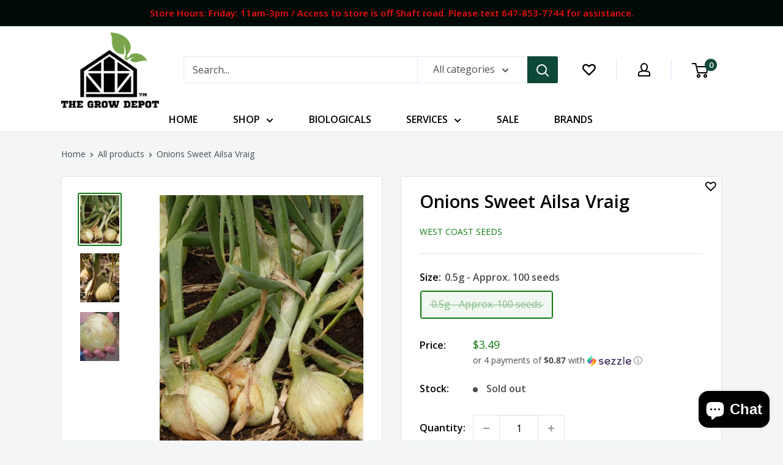

--- FILE ---
content_type: text/html; charset=utf-8
request_url: https://thegrowdepot.ca/products/onions-sweet-ailsa-vraig
body_size: 31759
content:
<!doctype html>

<html class="no-js" lang="en">
  <head>
    <meta charset="utf-8">
    <meta name="viewport" content="width=device-width, initial-scale=1.0, height=device-height, minimum-scale=1.0, maximum-scale=1.0">
    <meta name="theme-color" content="#117b11"><title>Onions Sweet Ailsa Vraig
</title><meta name="description" content="Sow Ailsa Craig sweet onion seeds for huge, straw-yellow globes up to 20cm (8&quot;) in diameter! Firm, with mild, sweet flesh, Ailsa has fairly good short-term storage potential, certainly better than Walla Walla. Ailsa Craig Spanish onions are fine textured, and excellent for salads and sandwiches. It is tolerant of cold "><link rel="canonical" href="https://thegrowdepot.ca/products/onions-sweet-ailsa-vraig"><link rel="shortcut icon" href="//thegrowdepot.ca/cdn/shop/files/fav_96x96.png?v=1663864048" type="image/png"><link rel="stylesheet" href="//thegrowdepot.ca/cdn/shop/t/20/assets/custom.css?v=80769003527482404381666202871">
    <link rel="preload" as="style" href="//thegrowdepot.ca/cdn/shop/t/20/assets/theme.css?v=139326928353581742441663925635">
    <link rel="preload" as="script" href="//thegrowdepot.ca/cdn/shop/t/20/assets/theme.js?v=148933444015031272521664295144">
    <link rel="preconnect" href="https://cdn.shopify.com">
    <link rel="preconnect" href="https://fonts.shopifycdn.com">
    <link rel="dns-prefetch" href="https://productreviews.shopifycdn.com">
    <link rel="dns-prefetch" href="https://ajax.googleapis.com">
    <link rel="dns-prefetch" href="https://maps.googleapis.com">
    <link rel="dns-prefetch" href="https://maps.gstatic.com">

    <meta property="og:type" content="product">
  <meta property="og:title" content="Onions Sweet Ailsa Vraig"><meta property="og:image" content="http://thegrowdepot.ca/cdn/shop/products/ON570-3_515x640_crop_center_b5e14a02-d82d-4011-ab24-64003ebfb2e1.webp?v=1674078012">
    <meta property="og:image:secure_url" content="https://thegrowdepot.ca/cdn/shop/products/ON570-3_515x640_crop_center_b5e14a02-d82d-4011-ab24-64003ebfb2e1.webp?v=1674078012">
    <meta property="og:image:width" content="515">
    <meta property="og:image:height" content="640"><meta property="product:price:amount" content="3.49">
  <meta property="product:price:currency" content="CAD"><meta property="og:description" content="Sow Ailsa Craig sweet onion seeds for huge, straw-yellow globes up to 20cm (8&quot;) in diameter! Firm, with mild, sweet flesh, Ailsa has fairly good short-term storage potential, certainly better than Walla Walla. Ailsa Craig Spanish onions are fine textured, and excellent for salads and sandwiches. It is tolerant of cold "><meta property="og:url" content="https://thegrowdepot.ca/products/onions-sweet-ailsa-vraig">
<meta property="og:site_name" content="The Grow Depot"><meta name="twitter:card" content="summary"><meta name="twitter:title" content="Onions Sweet Ailsa Vraig">
  <meta name="twitter:description" content="Sow Ailsa Craig sweet onion seeds for huge, straw-yellow globes up to 20cm (8&quot;) in diameter! Firm, with mild, sweet flesh, Ailsa has fairly good short-term storage potential, certainly better than Walla Walla. Ailsa Craig Spanish onions are fine textured, and excellent for salads and sandwiches. It is tolerant of cold weather, so it can be ready for harvest before some other Spanish storage onions. Ailsa Craig was not a person, but rather a place. It is a stony island in the Firth of Clyde in Scotland. While the onion is not from there, it would certainly grow there, as it is adapted for growing between the 38th and 60th parallels, and that makes it an even better onion for northern growers. Matures in 95 days. (Open-pollinated seeds) Mild, sweet, flesh Straw-yellow, firm globes Excellent for salads and sandwiches Open-pollinated seeds Matures in">
  <meta name="twitter:image" content="https://thegrowdepot.ca/cdn/shop/products/ON570-3_515x640_crop_center_b5e14a02-d82d-4011-ab24-64003ebfb2e1_600x600_crop_center.webp?v=1674078012">
    <link rel="preload" href="//thegrowdepot.ca/cdn/fonts/open_sans/opensans_n4.c32e4d4eca5273f6d4ee95ddf54b5bbb75fc9b61.woff2" as="font" type="font/woff2" crossorigin><link rel="preload" href="//thegrowdepot.ca/cdn/fonts/open_sans/opensans_n4.c32e4d4eca5273f6d4ee95ddf54b5bbb75fc9b61.woff2" as="font" type="font/woff2" crossorigin><style>
  @font-face {
  font-family: "Open Sans";
  font-weight: 400;
  font-style: normal;
  font-display: swap;
  src: url("//thegrowdepot.ca/cdn/fonts/open_sans/opensans_n4.c32e4d4eca5273f6d4ee95ddf54b5bbb75fc9b61.woff2") format("woff2"),
       url("//thegrowdepot.ca/cdn/fonts/open_sans/opensans_n4.5f3406f8d94162b37bfa232b486ac93ee892406d.woff") format("woff");
}

  @font-face {
  font-family: "Open Sans";
  font-weight: 400;
  font-style: normal;
  font-display: swap;
  src: url("//thegrowdepot.ca/cdn/fonts/open_sans/opensans_n4.c32e4d4eca5273f6d4ee95ddf54b5bbb75fc9b61.woff2") format("woff2"),
       url("//thegrowdepot.ca/cdn/fonts/open_sans/opensans_n4.5f3406f8d94162b37bfa232b486ac93ee892406d.woff") format("woff");
}

@font-face {
  font-family: "Open Sans";
  font-weight: 600;
  font-style: normal;
  font-display: swap;
  src: url("//thegrowdepot.ca/cdn/fonts/open_sans/opensans_n6.15aeff3c913c3fe570c19cdfeed14ce10d09fb08.woff2") format("woff2"),
       url("//thegrowdepot.ca/cdn/fonts/open_sans/opensans_n6.14bef14c75f8837a87f70ce22013cb146ee3e9f3.woff") format("woff");
}

@font-face {
  font-family: "Open Sans";
  font-weight: 400;
  font-style: italic;
  font-display: swap;
  src: url("//thegrowdepot.ca/cdn/fonts/open_sans/opensans_i4.6f1d45f7a46916cc95c694aab32ecbf7509cbf33.woff2") format("woff2"),
       url("//thegrowdepot.ca/cdn/fonts/open_sans/opensans_i4.4efaa52d5a57aa9a57c1556cc2b7465d18839daa.woff") format("woff");
}


  @font-face {
  font-family: "Open Sans";
  font-weight: 700;
  font-style: normal;
  font-display: swap;
  src: url("//thegrowdepot.ca/cdn/fonts/open_sans/opensans_n7.a9393be1574ea8606c68f4441806b2711d0d13e4.woff2") format("woff2"),
       url("//thegrowdepot.ca/cdn/fonts/open_sans/opensans_n7.7b8af34a6ebf52beb1a4c1d8c73ad6910ec2e553.woff") format("woff");
}

  @font-face {
  font-family: "Open Sans";
  font-weight: 400;
  font-style: italic;
  font-display: swap;
  src: url("//thegrowdepot.ca/cdn/fonts/open_sans/opensans_i4.6f1d45f7a46916cc95c694aab32ecbf7509cbf33.woff2") format("woff2"),
       url("//thegrowdepot.ca/cdn/fonts/open_sans/opensans_i4.4efaa52d5a57aa9a57c1556cc2b7465d18839daa.woff") format("woff");
}

  @font-face {
  font-family: "Open Sans";
  font-weight: 700;
  font-style: italic;
  font-display: swap;
  src: url("//thegrowdepot.ca/cdn/fonts/open_sans/opensans_i7.916ced2e2ce15f7fcd95d196601a15e7b89ee9a4.woff2") format("woff2"),
       url("//thegrowdepot.ca/cdn/fonts/open_sans/opensans_i7.99a9cff8c86ea65461de497ade3d515a98f8b32a.woff") format("woff");
}


  :root {
    --default-text-font-size : 15px;
    --base-text-font-size    : 16px;
    --heading-font-family    : "Open Sans", sans-serif;
    --heading-font-weight    : 400;
    --heading-font-style     : normal;
    --text-font-family       : "Open Sans", sans-serif;
    --text-font-weight       : 400;
    --text-font-style        : normal;
    --text-font-bolder-weight: 600;
    --text-link-decoration   : underline;

    --text-color               : #4a4f51;
    --text-color-rgb           : 74, 79, 81;
    --heading-color            : #000000;
    --border-color             : #e1e3e4;
    --border-color-rgb         : 225, 227, 228;
    --form-border-color        : #d4d6d8;
    --accent-color             : #117b11;
    --accent-color-rgb         : 17, 123, 17;
    --link-color               : #0e4839;
    --link-color-hover         : #020806;
    --background               : #f3f5f6;
    --secondary-background     : #ffffff;
    --secondary-background-rgb : 255, 255, 255;
    --accent-background        : rgba(17, 123, 17, 0.08);

    --input-background: #ffffff;

    --error-color       : #ff0000;
    --error-background  : rgba(255, 0, 0, 0.07);
    --success-color     : #00aa00;
    --success-background: rgba(0, 170, 0, 0.11);

    --primary-button-background      : #0e4839;
    --primary-button-background-rgb  : 14, 72, 57;
    --primary-button-text-color      : #ffffff;
    --secondary-button-background    : #414548;
    --secondary-button-background-rgb: 65, 69, 72;
    --secondary-button-text-color    : #ffffff;

    --header-background      : #ffffff;
    --header-text-color      : #000000;
    --header-light-text-color: #a3afef;
    --header-border-color    : rgba(163, 175, 239, 0.3);
    --header-accent-color    : #0e4839;

    --footer-background-color:    #0e4839;
    --footer-heading-text-color:  #ffffff;
    --footer-body-text-color:     #ffffff;
    --footer-body-text-color-rgb: 255, 255, 255;
    --footer-accent-color:        #00aa00;
    --footer-accent-color-rgb:    0, 170, 0;
    --footer-border:              none;
    
    --flickity-arrow-color: #abb1b4;--product-on-sale-accent           : #ffbd00;
    --product-on-sale-accent-rgb       : 255, 189, 0;
    --product-on-sale-color            : #ffffff;
    --product-in-stock-color           : #117b11;
    --product-low-stock-color          : #ee0000;
    --product-sold-out-color           : #ff0000;
    --product-custom-label-1-background: #117b11;
    --product-custom-label-1-color     : #ffffff;
    --product-custom-label-2-background: #00a500;
    --product-custom-label-2-color     : #ffffff;
    --product-review-star-color        : #ffbd00;

    --mobile-container-gutter : 20px;
    --desktop-container-gutter: 40px;

    /* Shopify related variables */
    --payment-terms-background-color: #f3f5f6;
  }
</style>

<script>
  // IE11 does not have support for CSS variables, so we have to polyfill them
  if (!(((window || {}).CSS || {}).supports && window.CSS.supports('(--a: 0)'))) {
    const script = document.createElement('script');
    script.type = 'text/javascript';
    script.src = 'https://cdn.jsdelivr.net/npm/css-vars-ponyfill@2';
    script.onload = function() {
      cssVars({});
    };

    document.getElementsByTagName('head')[0].appendChild(script);
  }
</script>


    <script>window.performance && window.performance.mark && window.performance.mark('shopify.content_for_header.start');</script><meta name="google-site-verification" content="aNc04WgQ_-ZodMiAxMOqk-T7Rd1GC58rxVti_AZZW6A">
<meta name="facebook-domain-verification" content="p2dbify18l8xd3e0fwzqe2imrvmdvw">
<meta id="shopify-digital-wallet" name="shopify-digital-wallet" content="/27951628420/digital_wallets/dialog">
<meta name="shopify-checkout-api-token" content="9c9b6581bd3c99bda86498f74bcf9571">
<meta id="in-context-paypal-metadata" data-shop-id="27951628420" data-venmo-supported="false" data-environment="production" data-locale="en_US" data-paypal-v4="true" data-currency="CAD">
<link rel="alternate" type="application/json+oembed" href="https://thegrowdepot.ca/products/onions-sweet-ailsa-vraig.oembed">
<script async="async" src="/checkouts/internal/preloads.js?locale=en-CA"></script>
<script id="shopify-features" type="application/json">{"accessToken":"9c9b6581bd3c99bda86498f74bcf9571","betas":["rich-media-storefront-analytics"],"domain":"thegrowdepot.ca","predictiveSearch":true,"shopId":27951628420,"locale":"en"}</script>
<script>var Shopify = Shopify || {};
Shopify.shop = "the-grow-depot.myshopify.com";
Shopify.locale = "en";
Shopify.currency = {"active":"CAD","rate":"1.0"};
Shopify.country = "CA";
Shopify.theme = {"name":"Warehouse - vertex","id":135882146010,"schema_name":"Warehouse","schema_version":"2.8.4","theme_store_id":871,"role":"main"};
Shopify.theme.handle = "null";
Shopify.theme.style = {"id":null,"handle":null};
Shopify.cdnHost = "thegrowdepot.ca/cdn";
Shopify.routes = Shopify.routes || {};
Shopify.routes.root = "/";</script>
<script type="module">!function(o){(o.Shopify=o.Shopify||{}).modules=!0}(window);</script>
<script>!function(o){function n(){var o=[];function n(){o.push(Array.prototype.slice.apply(arguments))}return n.q=o,n}var t=o.Shopify=o.Shopify||{};t.loadFeatures=n(),t.autoloadFeatures=n()}(window);</script>
<script id="shop-js-analytics" type="application/json">{"pageType":"product"}</script>
<script defer="defer" async type="module" src="//thegrowdepot.ca/cdn/shopifycloud/shop-js/modules/v2/client.init-shop-cart-sync_C5BV16lS.en.esm.js"></script>
<script defer="defer" async type="module" src="//thegrowdepot.ca/cdn/shopifycloud/shop-js/modules/v2/chunk.common_CygWptCX.esm.js"></script>
<script type="module">
  await import("//thegrowdepot.ca/cdn/shopifycloud/shop-js/modules/v2/client.init-shop-cart-sync_C5BV16lS.en.esm.js");
await import("//thegrowdepot.ca/cdn/shopifycloud/shop-js/modules/v2/chunk.common_CygWptCX.esm.js");

  window.Shopify.SignInWithShop?.initShopCartSync?.({"fedCMEnabled":true,"windoidEnabled":true});

</script>
<script>(function() {
  var isLoaded = false;
  function asyncLoad() {
    if (isLoaded) return;
    isLoaded = true;
    var urls = ["https:\/\/d23dclunsivw3h.cloudfront.net\/redirect-app.js?shop=the-grow-depot.myshopify.com","\/\/cdn.shopify.com\/proxy\/07513c0fdba253445e63156d1ded341754891cbfbac756de04888e805fbc8731\/bingshoppingtool-t2app-prod.trafficmanager.net\/uet\/tracking_script?shop=the-grow-depot.myshopify.com\u0026sp-cache-control=cHVibGljLCBtYXgtYWdlPTkwMA","https:\/\/wmse-app.herokuapp.com\/get_script\/989974881ca811eca29b06a6730c0f3f.js?v=18101\u0026shop=the-grow-depot.myshopify.com","https:\/\/assets.smartwishlist.webmarked.net\/static\/v6\/smartwishlist.js?shop=the-grow-depot.myshopify.com","https:\/\/cdn1.stamped.io\/files\/widget.min.js?shop=the-grow-depot.myshopify.com","https:\/\/cdn.nfcube.com\/836e073134ae1cc8e70f5f0616a8bacb.js?shop=the-grow-depot.myshopify.com","https:\/\/cdn.grw.reputon.com\/assets\/widget.js?shop=the-grow-depot.myshopify.com","\/\/shopify.privy.com\/widget.js?shop=the-grow-depot.myshopify.com","\/\/backinstock.useamp.com\/widget\/28090_1767155482.js?category=bis\u0026v=6\u0026shop=the-grow-depot.myshopify.com"];
    for (var i = 0; i < urls.length; i++) {
      var s = document.createElement('script');
      s.type = 'text/javascript';
      s.async = true;
      s.src = urls[i];
      var x = document.getElementsByTagName('script')[0];
      x.parentNode.insertBefore(s, x);
    }
  };
  if(window.attachEvent) {
    window.attachEvent('onload', asyncLoad);
  } else {
    window.addEventListener('load', asyncLoad, false);
  }
})();</script>
<script id="__st">var __st={"a":27951628420,"offset":-18000,"reqid":"838456ef-f725-47b6-a8dc-d9d6de7382fc-1768804364","pageurl":"thegrowdepot.ca\/products\/onions-sweet-ailsa-vraig","u":"a48880c1bd30","p":"product","rtyp":"product","rid":7899878719706};</script>
<script>window.ShopifyPaypalV4VisibilityTracking = true;</script>
<script id="captcha-bootstrap">!function(){'use strict';const t='contact',e='account',n='new_comment',o=[[t,t],['blogs',n],['comments',n],[t,'customer']],c=[[e,'customer_login'],[e,'guest_login'],[e,'recover_customer_password'],[e,'create_customer']],r=t=>t.map((([t,e])=>`form[action*='/${t}']:not([data-nocaptcha='true']) input[name='form_type'][value='${e}']`)).join(','),a=t=>()=>t?[...document.querySelectorAll(t)].map((t=>t.form)):[];function s(){const t=[...o],e=r(t);return a(e)}const i='password',u='form_key',d=['recaptcha-v3-token','g-recaptcha-response','h-captcha-response',i],f=()=>{try{return window.sessionStorage}catch{return}},m='__shopify_v',_=t=>t.elements[u];function p(t,e,n=!1){try{const o=window.sessionStorage,c=JSON.parse(o.getItem(e)),{data:r}=function(t){const{data:e,action:n}=t;return t[m]||n?{data:e,action:n}:{data:t,action:n}}(c);for(const[e,n]of Object.entries(r))t.elements[e]&&(t.elements[e].value=n);n&&o.removeItem(e)}catch(o){console.error('form repopulation failed',{error:o})}}const l='form_type',E='cptcha';function T(t){t.dataset[E]=!0}const w=window,h=w.document,L='Shopify',v='ce_forms',y='captcha';let A=!1;((t,e)=>{const n=(g='f06e6c50-85a8-45c8-87d0-21a2b65856fe',I='https://cdn.shopify.com/shopifycloud/storefront-forms-hcaptcha/ce_storefront_forms_captcha_hcaptcha.v1.5.2.iife.js',D={infoText:'Protected by hCaptcha',privacyText:'Privacy',termsText:'Terms'},(t,e,n)=>{const o=w[L][v],c=o.bindForm;if(c)return c(t,g,e,D).then(n);var r;o.q.push([[t,g,e,D],n]),r=I,A||(h.body.append(Object.assign(h.createElement('script'),{id:'captcha-provider',async:!0,src:r})),A=!0)});var g,I,D;w[L]=w[L]||{},w[L][v]=w[L][v]||{},w[L][v].q=[],w[L][y]=w[L][y]||{},w[L][y].protect=function(t,e){n(t,void 0,e),T(t)},Object.freeze(w[L][y]),function(t,e,n,w,h,L){const[v,y,A,g]=function(t,e,n){const i=e?o:[],u=t?c:[],d=[...i,...u],f=r(d),m=r(i),_=r(d.filter((([t,e])=>n.includes(e))));return[a(f),a(m),a(_),s()]}(w,h,L),I=t=>{const e=t.target;return e instanceof HTMLFormElement?e:e&&e.form},D=t=>v().includes(t);t.addEventListener('submit',(t=>{const e=I(t);if(!e)return;const n=D(e)&&!e.dataset.hcaptchaBound&&!e.dataset.recaptchaBound,o=_(e),c=g().includes(e)&&(!o||!o.value);(n||c)&&t.preventDefault(),c&&!n&&(function(t){try{if(!f())return;!function(t){const e=f();if(!e)return;const n=_(t);if(!n)return;const o=n.value;o&&e.removeItem(o)}(t);const e=Array.from(Array(32),(()=>Math.random().toString(36)[2])).join('');!function(t,e){_(t)||t.append(Object.assign(document.createElement('input'),{type:'hidden',name:u})),t.elements[u].value=e}(t,e),function(t,e){const n=f();if(!n)return;const o=[...t.querySelectorAll(`input[type='${i}']`)].map((({name:t})=>t)),c=[...d,...o],r={};for(const[a,s]of new FormData(t).entries())c.includes(a)||(r[a]=s);n.setItem(e,JSON.stringify({[m]:1,action:t.action,data:r}))}(t,e)}catch(e){console.error('failed to persist form',e)}}(e),e.submit())}));const S=(t,e)=>{t&&!t.dataset[E]&&(n(t,e.some((e=>e===t))),T(t))};for(const o of['focusin','change'])t.addEventListener(o,(t=>{const e=I(t);D(e)&&S(e,y())}));const B=e.get('form_key'),M=e.get(l),P=B&&M;t.addEventListener('DOMContentLoaded',(()=>{const t=y();if(P)for(const e of t)e.elements[l].value===M&&p(e,B);[...new Set([...A(),...v().filter((t=>'true'===t.dataset.shopifyCaptcha))])].forEach((e=>S(e,t)))}))}(h,new URLSearchParams(w.location.search),n,t,e,['guest_login'])})(!0,!0)}();</script>
<script integrity="sha256-4kQ18oKyAcykRKYeNunJcIwy7WH5gtpwJnB7kiuLZ1E=" data-source-attribution="shopify.loadfeatures" defer="defer" src="//thegrowdepot.ca/cdn/shopifycloud/storefront/assets/storefront/load_feature-a0a9edcb.js" crossorigin="anonymous"></script>
<script data-source-attribution="shopify.dynamic_checkout.dynamic.init">var Shopify=Shopify||{};Shopify.PaymentButton=Shopify.PaymentButton||{isStorefrontPortableWallets:!0,init:function(){window.Shopify.PaymentButton.init=function(){};var t=document.createElement("script");t.src="https://thegrowdepot.ca/cdn/shopifycloud/portable-wallets/latest/portable-wallets.en.js",t.type="module",document.head.appendChild(t)}};
</script>
<script data-source-attribution="shopify.dynamic_checkout.buyer_consent">
  function portableWalletsHideBuyerConsent(e){var t=document.getElementById("shopify-buyer-consent"),n=document.getElementById("shopify-subscription-policy-button");t&&n&&(t.classList.add("hidden"),t.setAttribute("aria-hidden","true"),n.removeEventListener("click",e))}function portableWalletsShowBuyerConsent(e){var t=document.getElementById("shopify-buyer-consent"),n=document.getElementById("shopify-subscription-policy-button");t&&n&&(t.classList.remove("hidden"),t.removeAttribute("aria-hidden"),n.addEventListener("click",e))}window.Shopify?.PaymentButton&&(window.Shopify.PaymentButton.hideBuyerConsent=portableWalletsHideBuyerConsent,window.Shopify.PaymentButton.showBuyerConsent=portableWalletsShowBuyerConsent);
</script>
<script>
  function portableWalletsCleanup(e){e&&e.src&&console.error("Failed to load portable wallets script "+e.src);var t=document.querySelectorAll("shopify-accelerated-checkout .shopify-payment-button__skeleton, shopify-accelerated-checkout-cart .wallet-cart-button__skeleton"),e=document.getElementById("shopify-buyer-consent");for(let e=0;e<t.length;e++)t[e].remove();e&&e.remove()}function portableWalletsNotLoadedAsModule(e){e instanceof ErrorEvent&&"string"==typeof e.message&&e.message.includes("import.meta")&&"string"==typeof e.filename&&e.filename.includes("portable-wallets")&&(window.removeEventListener("error",portableWalletsNotLoadedAsModule),window.Shopify.PaymentButton.failedToLoad=e,"loading"===document.readyState?document.addEventListener("DOMContentLoaded",window.Shopify.PaymentButton.init):window.Shopify.PaymentButton.init())}window.addEventListener("error",portableWalletsNotLoadedAsModule);
</script>

<script type="module" src="https://thegrowdepot.ca/cdn/shopifycloud/portable-wallets/latest/portable-wallets.en.js" onError="portableWalletsCleanup(this)" crossorigin="anonymous"></script>
<script nomodule>
  document.addEventListener("DOMContentLoaded", portableWalletsCleanup);
</script>

<link id="shopify-accelerated-checkout-styles" rel="stylesheet" media="screen" href="https://thegrowdepot.ca/cdn/shopifycloud/portable-wallets/latest/accelerated-checkout-backwards-compat.css" crossorigin="anonymous">
<style id="shopify-accelerated-checkout-cart">
        #shopify-buyer-consent {
  margin-top: 1em;
  display: inline-block;
  width: 100%;
}

#shopify-buyer-consent.hidden {
  display: none;
}

#shopify-subscription-policy-button {
  background: none;
  border: none;
  padding: 0;
  text-decoration: underline;
  font-size: inherit;
  cursor: pointer;
}

#shopify-subscription-policy-button::before {
  box-shadow: none;
}

      </style>

<script>window.performance && window.performance.mark && window.performance.mark('shopify.content_for_header.end');</script>

    <link rel="stylesheet" href="//thegrowdepot.ca/cdn/shop/t/20/assets/theme.css?v=139326928353581742441663925635">

    
  <script type="application/ld+json">
  {
    "@context": "https://schema.org",
    "@type": "Product",
    "productID": 7899878719706,
    "offers": [{
          "@type": "Offer",
          "name": "0.5g - Approx. 100 seeds",
          "availability":"https://schema.org/OutOfStock",
          "price": 3.49,
          "priceCurrency": "CAD",
          "priceValidUntil": "2026-01-29","sku": "ON570",
            "gtin12": "687704002150",
          "url": "/products/onions-sweet-ailsa-vraig?variant=43624321581274"
        }
],"brand": {
      "@type": "Brand",
      "name": "West Coast Seeds"
    },
    "name": "Onions Sweet Ailsa Vraig",
    "description": "Sow Ailsa Craig sweet onion seeds for huge, straw-yellow globes up to 20cm (8\") in diameter! Firm, with mild, sweet flesh, Ailsa has fairly good short-term storage potential, certainly better than Walla Walla. Ailsa Craig Spanish onions are fine textured, and excellent for salads and sandwiches. It is tolerant of cold weather, so it can be ready for harvest before some other Spanish storage onions. Ailsa Craig was not a person, but rather a place. It is a stony island in the Firth of Clyde in Scotland. While the onion is not from there, it would certainly grow there, as it is adapted for growing between the 38th and 60th parallels, and that makes it an even better onion for northern growers.\nMatures in 95 days. (Open-pollinated seeds)\n\n\n\nMild, sweet, flesh\nStraw-yellow, firm globes\nExcellent for salads and sandwiches\nOpen-pollinated seeds\nMatures in 95 days\n\n\n",
    "category": "",
    "url": "/products/onions-sweet-ailsa-vraig",
    "sku": "ON570",
    "image": {
      "@type": "ImageObject",
      "url": "https://thegrowdepot.ca/cdn/shop/products/ON570-3_515x640_crop_center_b5e14a02-d82d-4011-ab24-64003ebfb2e1.webp?v=1674078012&width=1024",
      "image": "https://thegrowdepot.ca/cdn/shop/products/ON570-3_515x640_crop_center_b5e14a02-d82d-4011-ab24-64003ebfb2e1.webp?v=1674078012&width=1024",
      "name": "",
      "width": "1024",
      "height": "1024"
    }
  }
  </script>



  <script type="application/ld+json">
  {
    "@context": "https://schema.org",
    "@type": "BreadcrumbList",
  "itemListElement": [{
      "@type": "ListItem",
      "position": 1,
      "name": "Home",
      "item": "https://thegrowdepot.ca"
    },{
          "@type": "ListItem",
          "position": 2,
          "name": "Onions Sweet Ailsa Vraig",
          "item": "https://thegrowdepot.ca/products/onions-sweet-ailsa-vraig"
        }]
  }
  </script>



    <script>
      // This allows to expose several variables to the global scope, to be used in scripts
      window.theme = {
        pageType: "product",
        cartCount: 0,
        moneyFormat: "${{amount}}",
        moneyWithCurrencyFormat: "${{amount}} CAD",
        currencyCodeEnabled: false,
        showDiscount: true,
        discountMode: "saving",
        searchMode: "product,article,page",
        searchUnavailableProducts: "last",
        cartType: "message"
      };

      window.routes = {
        rootUrl: "\/",
        rootUrlWithoutSlash: '',
        cartUrl: "\/cart",
        cartAddUrl: "\/cart\/add",
        cartChangeUrl: "\/cart\/change",
        searchUrl: "\/search",
        productRecommendationsUrl: "\/recommendations\/products"
      };

      window.languages = {
        productRegularPrice: "Regular price",
        productSalePrice: "Sale price",
        collectionOnSaleLabel: "Save {{savings}}",
        productFormUnavailable: "Unavailable",
        productFormAddToCart: "Add to cart",
        productFormPreOrder: "Pre-order",
        productFormSoldOut: "Sold out",
        productAdded: "Product has been added to your cart",
        productAddedShort: "Added!",
        shippingEstimatorNoResults: "No shipping could be found for your address.",
        shippingEstimatorOneResult: "There is one shipping rate for your address:",
        shippingEstimatorMultipleResults: "There are {{count}} shipping rates for your address:",
        shippingEstimatorErrors: "There are some errors:"
      };

      window.lazySizesConfig = {
        loadHidden: false,
        hFac: 0.8,
        expFactor: 3,
        customMedia: {
          '--phone': '(max-width: 640px)',
          '--tablet': '(min-width: 641px) and (max-width: 1023px)',
          '--lap': '(min-width: 1024px)'
        }
      };

      document.documentElement.className = document.documentElement.className.replace('no-js', 'js');
    </script><script src="//thegrowdepot.ca/cdn/shop/t/20/assets/theme.js?v=148933444015031272521664295144" defer></script>
    <script src="//thegrowdepot.ca/cdn/shop/t/20/assets/custom.js?v=102476495355921946141663925635" defer></script><script>
        (function () {
          window.onpageshow = function() {
            // We force re-freshing the cart content onpageshow, as most browsers will serve a cache copy when hitting the
            // back button, which cause staled data
            document.documentElement.dispatchEvent(new CustomEvent('cart:refresh', {
              bubbles: true,
              detail: {scrollToTop: false}
            }));
          };
        })();
      </script><script src="https://cdn.shopify.com/extensions/7bc9bb47-adfa-4267-963e-cadee5096caf/inbox-1252/assets/inbox-chat-loader.js" type="text/javascript" defer="defer"></script>
<link href="https://monorail-edge.shopifysvc.com" rel="dns-prefetch">
<script>(function(){if ("sendBeacon" in navigator && "performance" in window) {try {var session_token_from_headers = performance.getEntriesByType('navigation')[0].serverTiming.find(x => x.name == '_s').description;} catch {var session_token_from_headers = undefined;}var session_cookie_matches = document.cookie.match(/_shopify_s=([^;]*)/);var session_token_from_cookie = session_cookie_matches && session_cookie_matches.length === 2 ? session_cookie_matches[1] : "";var session_token = session_token_from_headers || session_token_from_cookie || "";function handle_abandonment_event(e) {var entries = performance.getEntries().filter(function(entry) {return /monorail-edge.shopifysvc.com/.test(entry.name);});if (!window.abandonment_tracked && entries.length === 0) {window.abandonment_tracked = true;var currentMs = Date.now();var navigation_start = performance.timing.navigationStart;var payload = {shop_id: 27951628420,url: window.location.href,navigation_start,duration: currentMs - navigation_start,session_token,page_type: "product"};window.navigator.sendBeacon("https://monorail-edge.shopifysvc.com/v1/produce", JSON.stringify({schema_id: "online_store_buyer_site_abandonment/1.1",payload: payload,metadata: {event_created_at_ms: currentMs,event_sent_at_ms: currentMs}}));}}window.addEventListener('pagehide', handle_abandonment_event);}}());</script>
<script id="web-pixels-manager-setup">(function e(e,d,r,n,o){if(void 0===o&&(o={}),!Boolean(null===(a=null===(i=window.Shopify)||void 0===i?void 0:i.analytics)||void 0===a?void 0:a.replayQueue)){var i,a;window.Shopify=window.Shopify||{};var t=window.Shopify;t.analytics=t.analytics||{};var s=t.analytics;s.replayQueue=[],s.publish=function(e,d,r){return s.replayQueue.push([e,d,r]),!0};try{self.performance.mark("wpm:start")}catch(e){}var l=function(){var e={modern:/Edge?\/(1{2}[4-9]|1[2-9]\d|[2-9]\d{2}|\d{4,})\.\d+(\.\d+|)|Firefox\/(1{2}[4-9]|1[2-9]\d|[2-9]\d{2}|\d{4,})\.\d+(\.\d+|)|Chrom(ium|e)\/(9{2}|\d{3,})\.\d+(\.\d+|)|(Maci|X1{2}).+ Version\/(15\.\d+|(1[6-9]|[2-9]\d|\d{3,})\.\d+)([,.]\d+|)( \(\w+\)|)( Mobile\/\w+|) Safari\/|Chrome.+OPR\/(9{2}|\d{3,})\.\d+\.\d+|(CPU[ +]OS|iPhone[ +]OS|CPU[ +]iPhone|CPU IPhone OS|CPU iPad OS)[ +]+(15[._]\d+|(1[6-9]|[2-9]\d|\d{3,})[._]\d+)([._]\d+|)|Android:?[ /-](13[3-9]|1[4-9]\d|[2-9]\d{2}|\d{4,})(\.\d+|)(\.\d+|)|Android.+Firefox\/(13[5-9]|1[4-9]\d|[2-9]\d{2}|\d{4,})\.\d+(\.\d+|)|Android.+Chrom(ium|e)\/(13[3-9]|1[4-9]\d|[2-9]\d{2}|\d{4,})\.\d+(\.\d+|)|SamsungBrowser\/([2-9]\d|\d{3,})\.\d+/,legacy:/Edge?\/(1[6-9]|[2-9]\d|\d{3,})\.\d+(\.\d+|)|Firefox\/(5[4-9]|[6-9]\d|\d{3,})\.\d+(\.\d+|)|Chrom(ium|e)\/(5[1-9]|[6-9]\d|\d{3,})\.\d+(\.\d+|)([\d.]+$|.*Safari\/(?![\d.]+ Edge\/[\d.]+$))|(Maci|X1{2}).+ Version\/(10\.\d+|(1[1-9]|[2-9]\d|\d{3,})\.\d+)([,.]\d+|)( \(\w+\)|)( Mobile\/\w+|) Safari\/|Chrome.+OPR\/(3[89]|[4-9]\d|\d{3,})\.\d+\.\d+|(CPU[ +]OS|iPhone[ +]OS|CPU[ +]iPhone|CPU IPhone OS|CPU iPad OS)[ +]+(10[._]\d+|(1[1-9]|[2-9]\d|\d{3,})[._]\d+)([._]\d+|)|Android:?[ /-](13[3-9]|1[4-9]\d|[2-9]\d{2}|\d{4,})(\.\d+|)(\.\d+|)|Mobile Safari.+OPR\/([89]\d|\d{3,})\.\d+\.\d+|Android.+Firefox\/(13[5-9]|1[4-9]\d|[2-9]\d{2}|\d{4,})\.\d+(\.\d+|)|Android.+Chrom(ium|e)\/(13[3-9]|1[4-9]\d|[2-9]\d{2}|\d{4,})\.\d+(\.\d+|)|Android.+(UC? ?Browser|UCWEB|U3)[ /]?(15\.([5-9]|\d{2,})|(1[6-9]|[2-9]\d|\d{3,})\.\d+)\.\d+|SamsungBrowser\/(5\.\d+|([6-9]|\d{2,})\.\d+)|Android.+MQ{2}Browser\/(14(\.(9|\d{2,})|)|(1[5-9]|[2-9]\d|\d{3,})(\.\d+|))(\.\d+|)|K[Aa][Ii]OS\/(3\.\d+|([4-9]|\d{2,})\.\d+)(\.\d+|)/},d=e.modern,r=e.legacy,n=navigator.userAgent;return n.match(d)?"modern":n.match(r)?"legacy":"unknown"}(),u="modern"===l?"modern":"legacy",c=(null!=n?n:{modern:"",legacy:""})[u],f=function(e){return[e.baseUrl,"/wpm","/b",e.hashVersion,"modern"===e.buildTarget?"m":"l",".js"].join("")}({baseUrl:d,hashVersion:r,buildTarget:u}),m=function(e){var d=e.version,r=e.bundleTarget,n=e.surface,o=e.pageUrl,i=e.monorailEndpoint;return{emit:function(e){var a=e.status,t=e.errorMsg,s=(new Date).getTime(),l=JSON.stringify({metadata:{event_sent_at_ms:s},events:[{schema_id:"web_pixels_manager_load/3.1",payload:{version:d,bundle_target:r,page_url:o,status:a,surface:n,error_msg:t},metadata:{event_created_at_ms:s}}]});if(!i)return console&&console.warn&&console.warn("[Web Pixels Manager] No Monorail endpoint provided, skipping logging."),!1;try{return self.navigator.sendBeacon.bind(self.navigator)(i,l)}catch(e){}var u=new XMLHttpRequest;try{return u.open("POST",i,!0),u.setRequestHeader("Content-Type","text/plain"),u.send(l),!0}catch(e){return console&&console.warn&&console.warn("[Web Pixels Manager] Got an unhandled error while logging to Monorail."),!1}}}}({version:r,bundleTarget:l,surface:e.surface,pageUrl:self.location.href,monorailEndpoint:e.monorailEndpoint});try{o.browserTarget=l,function(e){var d=e.src,r=e.async,n=void 0===r||r,o=e.onload,i=e.onerror,a=e.sri,t=e.scriptDataAttributes,s=void 0===t?{}:t,l=document.createElement("script"),u=document.querySelector("head"),c=document.querySelector("body");if(l.async=n,l.src=d,a&&(l.integrity=a,l.crossOrigin="anonymous"),s)for(var f in s)if(Object.prototype.hasOwnProperty.call(s,f))try{l.dataset[f]=s[f]}catch(e){}if(o&&l.addEventListener("load",o),i&&l.addEventListener("error",i),u)u.appendChild(l);else{if(!c)throw new Error("Did not find a head or body element to append the script");c.appendChild(l)}}({src:f,async:!0,onload:function(){if(!function(){var e,d;return Boolean(null===(d=null===(e=window.Shopify)||void 0===e?void 0:e.analytics)||void 0===d?void 0:d.initialized)}()){var d=window.webPixelsManager.init(e)||void 0;if(d){var r=window.Shopify.analytics;r.replayQueue.forEach((function(e){var r=e[0],n=e[1],o=e[2];d.publishCustomEvent(r,n,o)})),r.replayQueue=[],r.publish=d.publishCustomEvent,r.visitor=d.visitor,r.initialized=!0}}},onerror:function(){return m.emit({status:"failed",errorMsg:"".concat(f," has failed to load")})},sri:function(e){var d=/^sha384-[A-Za-z0-9+/=]+$/;return"string"==typeof e&&d.test(e)}(c)?c:"",scriptDataAttributes:o}),m.emit({status:"loading"})}catch(e){m.emit({status:"failed",errorMsg:(null==e?void 0:e.message)||"Unknown error"})}}})({shopId: 27951628420,storefrontBaseUrl: "https://thegrowdepot.ca",extensionsBaseUrl: "https://extensions.shopifycdn.com/cdn/shopifycloud/web-pixels-manager",monorailEndpoint: "https://monorail-edge.shopifysvc.com/unstable/produce_batch",surface: "storefront-renderer",enabledBetaFlags: ["2dca8a86"],webPixelsConfigList: [{"id":"1637122266","configuration":"{\"ti\":\"134525235\",\"endpoint\":\"https:\/\/bat.bing.com\/action\/0\"}","eventPayloadVersion":"v1","runtimeContext":"STRICT","scriptVersion":"5ee93563fe31b11d2d65e2f09a5229dc","type":"APP","apiClientId":2997493,"privacyPurposes":["ANALYTICS","MARKETING","SALE_OF_DATA"],"dataSharingAdjustments":{"protectedCustomerApprovalScopes":["read_customer_personal_data"]}},{"id":"468844762","configuration":"{\"config\":\"{\\\"pixel_id\\\":\\\"AW-765497873\\\",\\\"target_country\\\":\\\"CA\\\",\\\"gtag_events\\\":[{\\\"type\\\":\\\"search\\\",\\\"action_label\\\":\\\"AW-765497873\\\/PhcLCOWrqN8BEJGkgu0C\\\"},{\\\"type\\\":\\\"begin_checkout\\\",\\\"action_label\\\":\\\"AW-765497873\\\/cwYCCOKrqN8BEJGkgu0C\\\"},{\\\"type\\\":\\\"view_item\\\",\\\"action_label\\\":[\\\"AW-765497873\\\/ATHBCNyrqN8BEJGkgu0C\\\",\\\"MC-X2H7PC0R29\\\"]},{\\\"type\\\":\\\"purchase\\\",\\\"action_label\\\":[\\\"AW-765497873\\\/5y0qCNmrqN8BEJGkgu0C\\\",\\\"MC-X2H7PC0R29\\\"]},{\\\"type\\\":\\\"page_view\\\",\\\"action_label\\\":[\\\"AW-765497873\\\/nTGuCNarqN8BEJGkgu0C\\\",\\\"MC-X2H7PC0R29\\\"]},{\\\"type\\\":\\\"add_payment_info\\\",\\\"action_label\\\":\\\"AW-765497873\\\/Pw5CCOirqN8BEJGkgu0C\\\"},{\\\"type\\\":\\\"add_to_cart\\\",\\\"action_label\\\":\\\"AW-765497873\\\/uIuACN-rqN8BEJGkgu0C\\\"}],\\\"enable_monitoring_mode\\\":false}\"}","eventPayloadVersion":"v1","runtimeContext":"OPEN","scriptVersion":"b2a88bafab3e21179ed38636efcd8a93","type":"APP","apiClientId":1780363,"privacyPurposes":[],"dataSharingAdjustments":{"protectedCustomerApprovalScopes":["read_customer_address","read_customer_email","read_customer_name","read_customer_personal_data","read_customer_phone"]}},{"id":"72843482","configuration":"{\"tagID\":\"2613793984406\"}","eventPayloadVersion":"v1","runtimeContext":"STRICT","scriptVersion":"18031546ee651571ed29edbe71a3550b","type":"APP","apiClientId":3009811,"privacyPurposes":["ANALYTICS","MARKETING","SALE_OF_DATA"],"dataSharingAdjustments":{"protectedCustomerApprovalScopes":["read_customer_address","read_customer_email","read_customer_name","read_customer_personal_data","read_customer_phone"]}},{"id":"77693146","eventPayloadVersion":"v1","runtimeContext":"LAX","scriptVersion":"1","type":"CUSTOM","privacyPurposes":["ANALYTICS"],"name":"Google Analytics tag (migrated)"},{"id":"shopify-app-pixel","configuration":"{}","eventPayloadVersion":"v1","runtimeContext":"STRICT","scriptVersion":"0450","apiClientId":"shopify-pixel","type":"APP","privacyPurposes":["ANALYTICS","MARKETING"]},{"id":"shopify-custom-pixel","eventPayloadVersion":"v1","runtimeContext":"LAX","scriptVersion":"0450","apiClientId":"shopify-pixel","type":"CUSTOM","privacyPurposes":["ANALYTICS","MARKETING"]}],isMerchantRequest: false,initData: {"shop":{"name":"The Grow Depot","paymentSettings":{"currencyCode":"CAD"},"myshopifyDomain":"the-grow-depot.myshopify.com","countryCode":"CA","storefrontUrl":"https:\/\/thegrowdepot.ca"},"customer":null,"cart":null,"checkout":null,"productVariants":[{"price":{"amount":3.49,"currencyCode":"CAD"},"product":{"title":"Onions Sweet Ailsa Vraig","vendor":"West Coast Seeds","id":"7899878719706","untranslatedTitle":"Onions Sweet Ailsa Vraig","url":"\/products\/onions-sweet-ailsa-vraig","type":""},"id":"43624321581274","image":{"src":"\/\/thegrowdepot.ca\/cdn\/shop\/products\/ON570-3_515x640_crop_center_b5e14a02-d82d-4011-ab24-64003ebfb2e1.webp?v=1674078012"},"sku":"ON570","title":"0.5g - Approx. 100 seeds","untranslatedTitle":"0.5g - Approx. 100 seeds"}],"purchasingCompany":null},},"https://thegrowdepot.ca/cdn","fcfee988w5aeb613cpc8e4bc33m6693e112",{"modern":"","legacy":""},{"shopId":"27951628420","storefrontBaseUrl":"https:\/\/thegrowdepot.ca","extensionBaseUrl":"https:\/\/extensions.shopifycdn.com\/cdn\/shopifycloud\/web-pixels-manager","surface":"storefront-renderer","enabledBetaFlags":"[\"2dca8a86\"]","isMerchantRequest":"false","hashVersion":"fcfee988w5aeb613cpc8e4bc33m6693e112","publish":"custom","events":"[[\"page_viewed\",{}],[\"product_viewed\",{\"productVariant\":{\"price\":{\"amount\":3.49,\"currencyCode\":\"CAD\"},\"product\":{\"title\":\"Onions Sweet Ailsa Vraig\",\"vendor\":\"West Coast Seeds\",\"id\":\"7899878719706\",\"untranslatedTitle\":\"Onions Sweet Ailsa Vraig\",\"url\":\"\/products\/onions-sweet-ailsa-vraig\",\"type\":\"\"},\"id\":\"43624321581274\",\"image\":{\"src\":\"\/\/thegrowdepot.ca\/cdn\/shop\/products\/ON570-3_515x640_crop_center_b5e14a02-d82d-4011-ab24-64003ebfb2e1.webp?v=1674078012\"},\"sku\":\"ON570\",\"title\":\"0.5g - Approx. 100 seeds\",\"untranslatedTitle\":\"0.5g - Approx. 100 seeds\"}}]]"});</script><script>
  window.ShopifyAnalytics = window.ShopifyAnalytics || {};
  window.ShopifyAnalytics.meta = window.ShopifyAnalytics.meta || {};
  window.ShopifyAnalytics.meta.currency = 'CAD';
  var meta = {"product":{"id":7899878719706,"gid":"gid:\/\/shopify\/Product\/7899878719706","vendor":"West Coast Seeds","type":"","handle":"onions-sweet-ailsa-vraig","variants":[{"id":43624321581274,"price":349,"name":"Onions Sweet Ailsa Vraig - 0.5g - Approx. 100 seeds","public_title":"0.5g - Approx. 100 seeds","sku":"ON570"}],"remote":false},"page":{"pageType":"product","resourceType":"product","resourceId":7899878719706,"requestId":"838456ef-f725-47b6-a8dc-d9d6de7382fc-1768804364"}};
  for (var attr in meta) {
    window.ShopifyAnalytics.meta[attr] = meta[attr];
  }
</script>
<script class="analytics">
  (function () {
    var customDocumentWrite = function(content) {
      var jquery = null;

      if (window.jQuery) {
        jquery = window.jQuery;
      } else if (window.Checkout && window.Checkout.$) {
        jquery = window.Checkout.$;
      }

      if (jquery) {
        jquery('body').append(content);
      }
    };

    var hasLoggedConversion = function(token) {
      if (token) {
        return document.cookie.indexOf('loggedConversion=' + token) !== -1;
      }
      return false;
    }

    var setCookieIfConversion = function(token) {
      if (token) {
        var twoMonthsFromNow = new Date(Date.now());
        twoMonthsFromNow.setMonth(twoMonthsFromNow.getMonth() + 2);

        document.cookie = 'loggedConversion=' + token + '; expires=' + twoMonthsFromNow;
      }
    }

    var trekkie = window.ShopifyAnalytics.lib = window.trekkie = window.trekkie || [];
    if (trekkie.integrations) {
      return;
    }
    trekkie.methods = [
      'identify',
      'page',
      'ready',
      'track',
      'trackForm',
      'trackLink'
    ];
    trekkie.factory = function(method) {
      return function() {
        var args = Array.prototype.slice.call(arguments);
        args.unshift(method);
        trekkie.push(args);
        return trekkie;
      };
    };
    for (var i = 0; i < trekkie.methods.length; i++) {
      var key = trekkie.methods[i];
      trekkie[key] = trekkie.factory(key);
    }
    trekkie.load = function(config) {
      trekkie.config = config || {};
      trekkie.config.initialDocumentCookie = document.cookie;
      var first = document.getElementsByTagName('script')[0];
      var script = document.createElement('script');
      script.type = 'text/javascript';
      script.onerror = function(e) {
        var scriptFallback = document.createElement('script');
        scriptFallback.type = 'text/javascript';
        scriptFallback.onerror = function(error) {
                var Monorail = {
      produce: function produce(monorailDomain, schemaId, payload) {
        var currentMs = new Date().getTime();
        var event = {
          schema_id: schemaId,
          payload: payload,
          metadata: {
            event_created_at_ms: currentMs,
            event_sent_at_ms: currentMs
          }
        };
        return Monorail.sendRequest("https://" + monorailDomain + "/v1/produce", JSON.stringify(event));
      },
      sendRequest: function sendRequest(endpointUrl, payload) {
        // Try the sendBeacon API
        if (window && window.navigator && typeof window.navigator.sendBeacon === 'function' && typeof window.Blob === 'function' && !Monorail.isIos12()) {
          var blobData = new window.Blob([payload], {
            type: 'text/plain'
          });

          if (window.navigator.sendBeacon(endpointUrl, blobData)) {
            return true;
          } // sendBeacon was not successful

        } // XHR beacon

        var xhr = new XMLHttpRequest();

        try {
          xhr.open('POST', endpointUrl);
          xhr.setRequestHeader('Content-Type', 'text/plain');
          xhr.send(payload);
        } catch (e) {
          console.log(e);
        }

        return false;
      },
      isIos12: function isIos12() {
        return window.navigator.userAgent.lastIndexOf('iPhone; CPU iPhone OS 12_') !== -1 || window.navigator.userAgent.lastIndexOf('iPad; CPU OS 12_') !== -1;
      }
    };
    Monorail.produce('monorail-edge.shopifysvc.com',
      'trekkie_storefront_load_errors/1.1',
      {shop_id: 27951628420,
      theme_id: 135882146010,
      app_name: "storefront",
      context_url: window.location.href,
      source_url: "//thegrowdepot.ca/cdn/s/trekkie.storefront.cd680fe47e6c39ca5d5df5f0a32d569bc48c0f27.min.js"});

        };
        scriptFallback.async = true;
        scriptFallback.src = '//thegrowdepot.ca/cdn/s/trekkie.storefront.cd680fe47e6c39ca5d5df5f0a32d569bc48c0f27.min.js';
        first.parentNode.insertBefore(scriptFallback, first);
      };
      script.async = true;
      script.src = '//thegrowdepot.ca/cdn/s/trekkie.storefront.cd680fe47e6c39ca5d5df5f0a32d569bc48c0f27.min.js';
      first.parentNode.insertBefore(script, first);
    };
    trekkie.load(
      {"Trekkie":{"appName":"storefront","development":false,"defaultAttributes":{"shopId":27951628420,"isMerchantRequest":null,"themeId":135882146010,"themeCityHash":"11402635242195780391","contentLanguage":"en","currency":"CAD","eventMetadataId":"af2e4f42-9487-4372-b81a-758d06fcea67"},"isServerSideCookieWritingEnabled":true,"monorailRegion":"shop_domain","enabledBetaFlags":["65f19447"]},"Session Attribution":{},"S2S":{"facebookCapiEnabled":false,"source":"trekkie-storefront-renderer","apiClientId":580111}}
    );

    var loaded = false;
    trekkie.ready(function() {
      if (loaded) return;
      loaded = true;

      window.ShopifyAnalytics.lib = window.trekkie;

      var originalDocumentWrite = document.write;
      document.write = customDocumentWrite;
      try { window.ShopifyAnalytics.merchantGoogleAnalytics.call(this); } catch(error) {};
      document.write = originalDocumentWrite;

      window.ShopifyAnalytics.lib.page(null,{"pageType":"product","resourceType":"product","resourceId":7899878719706,"requestId":"838456ef-f725-47b6-a8dc-d9d6de7382fc-1768804364","shopifyEmitted":true});

      var match = window.location.pathname.match(/checkouts\/(.+)\/(thank_you|post_purchase)/)
      var token = match? match[1]: undefined;
      if (!hasLoggedConversion(token)) {
        setCookieIfConversion(token);
        window.ShopifyAnalytics.lib.track("Viewed Product",{"currency":"CAD","variantId":43624321581274,"productId":7899878719706,"productGid":"gid:\/\/shopify\/Product\/7899878719706","name":"Onions Sweet Ailsa Vraig - 0.5g - Approx. 100 seeds","price":"3.49","sku":"ON570","brand":"West Coast Seeds","variant":"0.5g - Approx. 100 seeds","category":"","nonInteraction":true,"remote":false},undefined,undefined,{"shopifyEmitted":true});
      window.ShopifyAnalytics.lib.track("monorail:\/\/trekkie_storefront_viewed_product\/1.1",{"currency":"CAD","variantId":43624321581274,"productId":7899878719706,"productGid":"gid:\/\/shopify\/Product\/7899878719706","name":"Onions Sweet Ailsa Vraig - 0.5g - Approx. 100 seeds","price":"3.49","sku":"ON570","brand":"West Coast Seeds","variant":"0.5g - Approx. 100 seeds","category":"","nonInteraction":true,"remote":false,"referer":"https:\/\/thegrowdepot.ca\/products\/onions-sweet-ailsa-vraig"});
      }
    });


        var eventsListenerScript = document.createElement('script');
        eventsListenerScript.async = true;
        eventsListenerScript.src = "//thegrowdepot.ca/cdn/shopifycloud/storefront/assets/shop_events_listener-3da45d37.js";
        document.getElementsByTagName('head')[0].appendChild(eventsListenerScript);

})();</script>
  <script>
  if (!window.ga || (window.ga && typeof window.ga !== 'function')) {
    window.ga = function ga() {
      (window.ga.q = window.ga.q || []).push(arguments);
      if (window.Shopify && window.Shopify.analytics && typeof window.Shopify.analytics.publish === 'function') {
        window.Shopify.analytics.publish("ga_stub_called", {}, {sendTo: "google_osp_migration"});
      }
      console.error("Shopify's Google Analytics stub called with:", Array.from(arguments), "\nSee https://help.shopify.com/manual/promoting-marketing/pixels/pixel-migration#google for more information.");
    };
    if (window.Shopify && window.Shopify.analytics && typeof window.Shopify.analytics.publish === 'function') {
      window.Shopify.analytics.publish("ga_stub_initialized", {}, {sendTo: "google_osp_migration"});
    }
  }
</script>
<script
  defer
  src="https://thegrowdepot.ca/cdn/shopifycloud/perf-kit/shopify-perf-kit-3.0.4.min.js"
  data-application="storefront-renderer"
  data-shop-id="27951628420"
  data-render-region="gcp-us-central1"
  data-page-type="product"
  data-theme-instance-id="135882146010"
  data-theme-name="Warehouse"
  data-theme-version="2.8.4"
  data-monorail-region="shop_domain"
  data-resource-timing-sampling-rate="10"
  data-shs="true"
  data-shs-beacon="true"
  data-shs-export-with-fetch="true"
  data-shs-logs-sample-rate="1"
  data-shs-beacon-endpoint="https://thegrowdepot.ca/api/collect"
></script>
</head>

  <body class="warehouse--v1 features--animate-zoom template-product " data-instant-intensity="viewport"><svg class="visually-hidden">
      <linearGradient id="rating-star-gradient-half">
        <stop offset="50%" stop-color="var(--product-review-star-color)" />
        <stop offset="50%" stop-color="rgba(var(--text-color-rgb), .4)" stop-opacity="0.4" />
      </linearGradient>
    </svg>

    <a href="#main" class="visually-hidden skip-to-content">Skip to content</a>
    <span class="loading-bar"></span>

    <div id="shopify-section-announcement-bar" class="shopify-section"><section data-section-id="announcement-bar" data-section-type="announcement-bar" data-section-settings='{
    "showNewsletter": false
  }'><div class="announcement-bar">
      <div class="container">
        <div class="announcement-bar__inner"><p class="announcement-bar__content announcement-bar__content--center">Store Hours: Friday: 11am-3pm / Access to store is off Shaft road. Please text 647-853-7744 for assistance.</p></div>
      </div>
    </div>
  </section>

  <style>
    .announcement-bar {
      background: #000b08;
      color: #f10e0e;
    }
  </style>

  <script>document.documentElement.style.removeProperty('--announcement-bar-button-width');document.documentElement.style.setProperty('--announcement-bar-height', document.getElementById('shopify-section-announcement-bar').clientHeight + 'px');
  </script></div>
<div id="shopify-section-popups" class="shopify-section"><div data-section-id="popups" data-section-type="popups">

          <aside class="modal modal--exit-popup" data-popup-type="exit" data-popup-settings='
            {
              "showOnlyOnce": true
            }
          ' aria-hidden="true" >
            <div class="modal__dialog" role="dialog">
              <div class="exit-popup"><h3 class="exit-popup__title heading">Get 10% off</h3><p class="exit-popup__subheading heading">on your next order + exclusive offers</p><button class="exit-popup__close link" data-action="close-popup" aria-label="Close"><svg focusable="false" class="icon icon--close " viewBox="0 0 19 19" role="presentation">
      <path d="M9.1923882 8.39339828l7.7781745-7.7781746 1.4142136 1.41421357-7.7781746 7.77817459 7.7781746 7.77817456L16.9705627 19l-7.7781745-7.7781746L1.41421356 19 0 17.5857864l7.7781746-7.77817456L0 2.02943725 1.41421356.61522369 9.1923882 8.39339828z" fill="currentColor" fill-rule="evenodd"></path>
    </svg></button><form method="post" action="/contact#exit-popup" id="exit-popup" accept-charset="UTF-8" class="form exit-popup__form"><input type="hidden" name="form_type" value="customer" /><input type="hidden" name="utf8" value="✓" /><input type="hidden" name="contact[tags]" value="newsletter">

                      <div class="form__input-wrapper form__input-wrapper--labelled">
                        <input id="exit-popup[email]" type="email" class="form__field form__field--large form__field--text" name="contact[email]" autofocus required="required">
                        <label for="exit-popup[email]" class="form__floating-label">Your email</label>
                      </div>

                      <button class="button button--primary button--extra-large button--full" type="submit">Get my 10% off</button></form><button class="exit-popup__pay-more link link--accented" data-action="close-popup">No thanks, I'd rather pay more</button></div>
            </div>
          </aside></div>

</div>
<div id="shopify-section-header" class="shopify-section shopify-section__header"><section data-section-id="header" data-section-type="header" data-section-settings='{
  "navigationLayout": "inline",
  "desktopOpenTrigger": "click",
  "useStickyHeader": true
}'>
  <header class="header header--inline " role="banner">
    <div class="container">
      <div class="header__inner"><nav class="header__mobile-nav hidden-lap-and-up">
            <button class="header__mobile-nav-toggle icon-state touch-area" data-action="toggle-menu" aria-expanded="false" aria-haspopup="true" aria-controls="mobile-menu" aria-label="Open menu">
              <span class="icon-state__primary"><svg focusable="false" class="icon icon--hamburger-mobile " viewBox="0 0 20 16" role="presentation">
      <path d="M0 14h20v2H0v-2zM0 0h20v2H0V0zm0 7h20v2H0V7z" fill="currentColor" fill-rule="evenodd"></path>
    </svg></span>
              <span class="icon-state__secondary"><svg focusable="false" class="icon icon--close " viewBox="0 0 19 19" role="presentation">
      <path d="M9.1923882 8.39339828l7.7781745-7.7781746 1.4142136 1.41421357-7.7781746 7.77817459 7.7781746 7.77817456L16.9705627 19l-7.7781745-7.7781746L1.41421356 19 0 17.5857864l7.7781746-7.77817456L0 2.02943725 1.41421356.61522369 9.1923882 8.39339828z" fill="currentColor" fill-rule="evenodd"></path>
    </svg></span>
            </button><div id="mobile-menu" class="mobile-menu" aria-hidden="true"><svg focusable="false" class="icon icon--nav-triangle-borderless " viewBox="0 0 20 9" role="presentation">
      <path d="M.47108938 9c.2694725-.26871321.57077721-.56867841.90388257-.89986354C3.12384116 6.36134886 5.74788116 3.76338565 9.2467995.30653888c.4145057-.4095171 1.0844277-.40860098 1.4977971.00205122L19.4935156 9H.47108938z" fill="#ffffff"></path>
    </svg><div class="mobile-menu__inner">
    <div class="mobile-menu__panel">
      <div class="mobile-menu__section">
        <ul class="mobile-menu__nav" data-type="menu" role="list"><li class="mobile-menu__nav-item"><a href="/" class="mobile-menu__nav-link" data-type="menuitem">Home</a></li><li class="mobile-menu__nav-item"><button class="mobile-menu__nav-link" data-type="menuitem" aria-haspopup="true" aria-expanded="false" aria-controls="mobile-panel-1" data-action="open-panel">Shop<svg focusable="false" class="icon icon--arrow-right " viewBox="0 0 8 12" role="presentation">
      <path stroke="currentColor" stroke-width="2" d="M2 2l4 4-4 4" fill="none" stroke-linecap="square"></path>
    </svg></button></li><li class="mobile-menu__nav-item"><a href="/pages/biologicals" class="mobile-menu__nav-link" data-type="menuitem">Biologicals</a></li><li class="mobile-menu__nav-item"><button class="mobile-menu__nav-link" data-type="menuitem" aria-haspopup="true" aria-expanded="false" aria-controls="mobile-panel-3" data-action="open-panel">Services<svg focusable="false" class="icon icon--arrow-right " viewBox="0 0 8 12" role="presentation">
      <path stroke="currentColor" stroke-width="2" d="M2 2l4 4-4 4" fill="none" stroke-linecap="square"></path>
    </svg></button></li><li class="mobile-menu__nav-item"><a href="/collections/sale-1" class="mobile-menu__nav-link" data-type="menuitem">Sale</a></li><li class="mobile-menu__nav-item"><a href="/pages/brands" class="mobile-menu__nav-link" data-type="menuitem">Brands</a></li></ul>
      </div><div class="mobile-menu__section mobile-menu__section--loose">
          <p class="mobile-menu__section-title heading h5">Need help?</p><div class="mobile-menu__help-wrapper"><svg focusable="false" class="icon icon--bi-phone " viewBox="0 0 24 24" role="presentation">
      <g stroke-width="2" fill="none" fill-rule="evenodd" stroke-linecap="square">
        <path d="M17 15l-3 3-8-8 3-3-5-5-3 3c0 9.941 8.059 18 18 18l3-3-5-5z" stroke="#000000"></path>
        <path d="M14 1c4.971 0 9 4.029 9 9m-9-5c2.761 0 5 2.239 5 5" stroke="#117b11"></path>
      </g>
    </svg><span>Call us 647-748-4769</span>
            </div><div class="mobile-menu__help-wrapper"><svg focusable="false" class="icon icon--bi-email " viewBox="0 0 22 22" role="presentation">
      <g fill="none" fill-rule="evenodd">
        <path stroke="#117b11" d="M.916667 10.08333367l3.66666667-2.65833334v4.65849997zm20.1666667 0L17.416667 7.42500033v4.65849997z"></path>
        <path stroke="#000000" stroke-width="2" d="M4.58333367 7.42500033L.916667 10.08333367V21.0833337h20.1666667V10.08333367L17.416667 7.42500033"></path>
        <path stroke="#000000" stroke-width="2" d="M4.58333367 12.1000003V.916667H17.416667v11.1833333m-16.5-2.01666663L21.0833337 21.0833337m0-11.00000003L11.0000003 15.5833337"></path>
        <path d="M8.25000033 5.50000033h5.49999997M8.25000033 9.166667h5.49999997" stroke="#117b11" stroke-width="2" stroke-linecap="square"></path>
      </g>
    </svg><a href="mailto:orders@thegrowdepot.ca">orders@thegrowdepot.ca</a>
            </div></div><div class="mobile-menu__section mobile-menu__section--loose">
          <p class="mobile-menu__section-title heading h5">Follow Us</p><ul class="social-media__item-list social-media__item-list--stack list--unstyled" role="list">
    <li class="social-media__item social-media__item--facebook">
      <a href="https://www.facebook.com/TheGrowDepotToronto" target="_blank" rel="noopener" aria-label="Follow us on Facebook"><svg aria-hidden="true" focusable="false" role="presentation" class="icon icon-facebook" viewBox="0 0 18 18">
      <path fill="currentColor" d="M16.42.61c.27 0 .5.1.69.28.19.2.28.42.28.7v15.44c0 .27-.1.5-.28.69a.94.94 0 01-.7.28h-4.39v-6.7h2.25l.31-2.65h-2.56v-1.7c0-.4.1-.72.28-.93.18-.2.5-.32 1-.32h1.37V3.35c-.6-.06-1.27-.1-2.01-.1-1.01 0-1.83.3-2.45.9-.62.6-.93 1.44-.93 2.53v1.97H7.04v2.65h2.24V18H.98c-.28 0-.5-.1-.7-.28a.94.94 0 01-.28-.7V1.59c0-.27.1-.5.28-.69a.94.94 0 01.7-.28h15.44z">
    </svg>Facebook</a>
    </li>

    
<li class="social-media__item social-media__item--instagram">
      <a href="https://www.instagram.com/thegrowdepot/" target="_blank" rel="noopener" aria-label="Follow us on Instagram"><svg aria-hidden="true" focusable="false" role="presentation" class="icon icon-instagram" viewBox="0 0 18 18">
      <path fill="currentColor" d="M8.77 1.58c2.34 0 2.62.01 3.54.05.86.04 1.32.18 1.63.3.41.17.7.35 1.01.66.3.3.5.6.65 1 .12.32.27.78.3 1.64.05.92.06 1.2.06 3.54s-.01 2.62-.05 3.54a4.79 4.79 0 01-.3 1.63c-.17.41-.35.7-.66 1.01-.3.3-.6.5-1.01.66-.31.12-.77.26-1.63.3-.92.04-1.2.05-3.54.05s-2.62 0-3.55-.05a4.79 4.79 0 01-1.62-.3c-.42-.16-.7-.35-1.01-.66-.31-.3-.5-.6-.66-1a4.87 4.87 0 01-.3-1.64c-.04-.92-.05-1.2-.05-3.54s0-2.62.05-3.54c.04-.86.18-1.32.3-1.63.16-.41.35-.7.66-1.01.3-.3.6-.5 1-.65.32-.12.78-.27 1.63-.3.93-.05 1.2-.06 3.55-.06zm0-1.58C6.39 0 6.09.01 5.15.05c-.93.04-1.57.2-2.13.4-.57.23-1.06.54-1.55 1.02C1 1.96.7 2.45.46 3.02c-.22.56-.37 1.2-.4 2.13C0 6.1 0 6.4 0 8.77s.01 2.68.05 3.61c.04.94.2 1.57.4 2.13.23.58.54 1.07 1.02 1.56.49.48.98.78 1.55 1.01.56.22 1.2.37 2.13.4.94.05 1.24.06 3.62.06 2.39 0 2.68-.01 3.62-.05.93-.04 1.57-.2 2.13-.41a4.27 4.27 0 001.55-1.01c.49-.49.79-.98 1.01-1.56.22-.55.37-1.19.41-2.13.04-.93.05-1.23.05-3.61 0-2.39 0-2.68-.05-3.62a6.47 6.47 0 00-.4-2.13 4.27 4.27 0 00-1.02-1.55A4.35 4.35 0 0014.52.46a6.43 6.43 0 00-2.13-.41A69 69 0 008.77 0z"/>
      <path fill="currentColor" d="M8.8 4a4.5 4.5 0 100 9 4.5 4.5 0 000-9zm0 7.43a2.92 2.92 0 110-5.85 2.92 2.92 0 010 5.85zM13.43 5a1.05 1.05 0 100-2.1 1.05 1.05 0 000 2.1z">
    </svg>Instagram</a>
    </li>

    

  </ul></div></div><div id="mobile-panel-1" class="mobile-menu__panel is-nested">
          <div class="mobile-menu__section is-sticky">
            <button class="mobile-menu__back-button" data-action="close-panel"><svg focusable="false" class="icon icon--arrow-left " viewBox="0 0 8 12" role="presentation">
      <path stroke="currentColor" stroke-width="2" d="M6 10L2 6l4-4" fill="none" stroke-linecap="square"></path>
    </svg> Back</button>
          </div>

          <div class="mobile-menu__section"><div class="mobile-menu__nav-list"><div class="mobile-menu__nav-list-item"><button class="mobile-menu__nav-list-toggle text--strong" aria-controls="mobile-list-0" aria-expanded="false" data-action="toggle-collapsible" data-close-siblings="false">Lighting<svg focusable="false" class="icon icon--arrow-bottom " viewBox="0 0 12 8" role="presentation">
      <path stroke="currentColor" stroke-width="2" d="M10 2L6 6 2 2" fill="none" stroke-linecap="square"></path>
    </svg>
                      </button>

                      <div id="mobile-list-0" class="mobile-menu__nav-collapsible">
                        <div class="mobile-menu__nav-collapsible-content">
                          <ul class="mobile-menu__nav" data-type="menu" role="list"><li class="mobile-menu__nav-item">
                                <a href="/collections/de-light-kits" class="mobile-menu__nav-link" data-type="menuitem">HID Lighting</a>
                              </li><li class="mobile-menu__nav-item">
                                <a href="/collections/led-lights" class="mobile-menu__nav-link" data-type="menuitem">LED</a>
                              </li><li class="mobile-menu__nav-item">
                                <a href="/collections/cfl-t5-lights" class="mobile-menu__nav-link" data-type="menuitem">CFL/T5 Lights</a>
                              </li><li class="mobile-menu__nav-item">
                                <a href="/collections/lighting-controllers" class="mobile-menu__nav-link" data-type="menuitem">Lighting Controllers</a>
                              </li><li class="mobile-menu__nav-item">
                                <a href="/collections/lamps-1" class="mobile-menu__nav-link" data-type="menuitem">Lamps</a>
                              </li><li class="mobile-menu__nav-item">
                                <a href="/collections/lamp-cords-and-accessories" class="mobile-menu__nav-link" data-type="menuitem">Lamp Cords and Accessories</a>
                              </li></ul>
                        </div>
                      </div></div><div class="mobile-menu__nav-list-item"><button class="mobile-menu__nav-list-toggle text--strong" aria-controls="mobile-list-1" aria-expanded="false" data-action="toggle-collapsible" data-close-siblings="false">Growing Environment<svg focusable="false" class="icon icon--arrow-bottom " viewBox="0 0 12 8" role="presentation">
      <path stroke="currentColor" stroke-width="2" d="M10 2L6 6 2 2" fill="none" stroke-linecap="square"></path>
    </svg>
                      </button>

                      <div id="mobile-list-1" class="mobile-menu__nav-collapsible">
                        <div class="mobile-menu__nav-collapsible-content">
                          <ul class="mobile-menu__nav" data-type="menu" role="list"><li class="mobile-menu__nav-item">
                                <a href="/collections/air-purification-ventilation-and-fans" class="mobile-menu__nav-link" data-type="menuitem">Air Purification, Ventilation and Fans</a>
                              </li><li class="mobile-menu__nav-item">
                                <a href="/collections/environmental-controllers" class="mobile-menu__nav-link" data-type="menuitem">Environmental Controllers</a>
                              </li><li class="mobile-menu__nav-item">
                                <a href="/collections/c02-management" class="mobile-menu__nav-link" data-type="menuitem">C02 Management</a>
                              </li><li class="mobile-menu__nav-item">
                                <a href="/collections/dehumidification-humidification-and-a-c" class="mobile-menu__nav-link" data-type="menuitem">Dehumidification, Humidification and A/C</a>
                              </li></ul>
                        </div>
                      </div></div><div class="mobile-menu__nav-list-item"><button class="mobile-menu__nav-list-toggle text--strong" aria-controls="mobile-list-2" aria-expanded="false" data-action="toggle-collapsible" data-close-siblings="false">Plant Propagation, Nutrition and Health<svg focusable="false" class="icon icon--arrow-bottom " viewBox="0 0 12 8" role="presentation">
      <path stroke="currentColor" stroke-width="2" d="M10 2L6 6 2 2" fill="none" stroke-linecap="square"></path>
    </svg>
                      </button>

                      <div id="mobile-list-2" class="mobile-menu__nav-collapsible">
                        <div class="mobile-menu__nav-collapsible-content">
                          <ul class="mobile-menu__nav" data-type="menu" role="list"><li class="mobile-menu__nav-item">
                                <a href="/collections/cloning-and-seed-starting" class="mobile-menu__nav-link" data-type="menuitem">Cloning and Seed Starting</a>
                              </li><li class="mobile-menu__nav-item">
                                <a href="/collections/nutrients-and-supplements" class="mobile-menu__nav-link" data-type="menuitem">Nutrients and Supplements</a>
                              </li><li class="mobile-menu__nav-item">
                                <a href="/collections/pest-and-disease-control" class="mobile-menu__nav-link" data-type="menuitem">Pest and Disease Control</a>
                              </li></ul>
                        </div>
                      </div></div><div class="mobile-menu__nav-list-item"><button class="mobile-menu__nav-list-toggle text--strong" aria-controls="mobile-list-3" aria-expanded="false" data-action="toggle-collapsible" data-close-siblings="false">Garden Tools, Accessories and More<svg focusable="false" class="icon icon--arrow-bottom " viewBox="0 0 12 8" role="presentation">
      <path stroke="currentColor" stroke-width="2" d="M10 2L6 6 2 2" fill="none" stroke-linecap="square"></path>
    </svg>
                      </button>

                      <div id="mobile-list-3" class="mobile-menu__nav-collapsible">
                        <div class="mobile-menu__nav-collapsible-content">
                          <ul class="mobile-menu__nav" data-type="menu" role="list"><li class="mobile-menu__nav-item">
                                <a href="/collections/garden-hygiene-and-safety" class="mobile-menu__nav-link" data-type="menuitem">Garden Hygiene and Safety</a>
                              </li><li class="mobile-menu__nav-item">
                                <a href="/collections/storage-packaging-and-bags" class="mobile-menu__nav-link" data-type="menuitem">Storage, Packaging and Bags</a>
                              </li><li class="mobile-menu__nav-item">
                                <a href="/collections/harvest-solutions" class="mobile-menu__nav-link" data-type="menuitem">Harvest Solutions</a>
                              </li><li class="mobile-menu__nav-item">
                                <a href="/collections/plant-care-and-support" class="mobile-menu__nav-link" data-type="menuitem">Plant Care and Support</a>
                              </li><li class="mobile-menu__nav-item">
                                <a href="/collections/reflective-materials" class="mobile-menu__nav-link" data-type="menuitem">Reflective Materials</a>
                              </li><li class="mobile-menu__nav-item">
                                <a href="/collections/growing-accessories" class="mobile-menu__nav-link" data-type="menuitem">Growing Accessories</a>
                              </li></ul>
                        </div>
                      </div></div><div class="mobile-menu__nav-list-item"><button class="mobile-menu__nav-list-toggle text--strong" aria-controls="mobile-list-4" aria-expanded="false" data-action="toggle-collapsible" data-close-siblings="false">MicroGreens/Vegetables<svg focusable="false" class="icon icon--arrow-bottom " viewBox="0 0 12 8" role="presentation">
      <path stroke="currentColor" stroke-width="2" d="M10 2L6 6 2 2" fill="none" stroke-linecap="square"></path>
    </svg>
                      </button>

                      <div id="mobile-list-4" class="mobile-menu__nav-collapsible">
                        <div class="mobile-menu__nav-collapsible-content">
                          <ul class="mobile-menu__nav" data-type="menu" role="list"><li class="mobile-menu__nav-item">
                                <a href="/collections/microgreens-house-plants" class="mobile-menu__nav-link" data-type="menuitem">Microgreen/Vegetable supplies</a>
                              </li><li class="mobile-menu__nav-item">
                                <a href="/collections/microgreen-vegetable-seeds" class="mobile-menu__nav-link" data-type="menuitem">Microgreen/Vegetable Seeds</a>
                              </li></ul>
                        </div>
                      </div></div><div class="mobile-menu__nav-list-item"><button class="mobile-menu__nav-list-toggle text--strong" aria-controls="mobile-list-5" aria-expanded="false" data-action="toggle-collapsible" data-close-siblings="false">Grow Tents and Accessories<svg focusable="false" class="icon icon--arrow-bottom " viewBox="0 0 12 8" role="presentation">
      <path stroke="currentColor" stroke-width="2" d="M10 2L6 6 2 2" fill="none" stroke-linecap="square"></path>
    </svg>
                      </button>

                      <div id="mobile-list-5" class="mobile-menu__nav-collapsible">
                        <div class="mobile-menu__nav-collapsible-content">
                          <ul class="mobile-menu__nav" data-type="menu" role="list"><li class="mobile-menu__nav-item">
                                <a href="/collections/grow-tents" class="mobile-menu__nav-link" data-type="menuitem">Grow Tents</a>
                              </li><li class="mobile-menu__nav-item">
                                <a href="/collections/grow-tent-accessories" class="mobile-menu__nav-link" data-type="menuitem">Grow Tent Accessories</a>
                              </li></ul>
                        </div>
                      </div></div><div class="mobile-menu__nav-list-item"><button class="mobile-menu__nav-list-toggle text--strong" aria-controls="mobile-list-6" aria-expanded="false" data-action="toggle-collapsible" data-close-siblings="false">Grow Systems, Trays and Reservoirs<svg focusable="false" class="icon icon--arrow-bottom " viewBox="0 0 12 8" role="presentation">
      <path stroke="currentColor" stroke-width="2" d="M10 2L6 6 2 2" fill="none" stroke-linecap="square"></path>
    </svg>
                      </button>

                      <div id="mobile-list-6" class="mobile-menu__nav-collapsible">
                        <div class="mobile-menu__nav-collapsible-content">
                          <ul class="mobile-menu__nav" data-type="menu" role="list"><li class="mobile-menu__nav-item">
                                <a href="/collections/grow-systems" class="mobile-menu__nav-link" data-type="menuitem">Grow Systems</a>
                              </li><li class="mobile-menu__nav-item">
                                <a href="/collections/trays" class="mobile-menu__nav-link" data-type="menuitem">Trays</a>
                              </li><li class="mobile-menu__nav-item">
                                <a href="/collections/reservoirs" class="mobile-menu__nav-link" data-type="menuitem">Reservoirs</a>
                              </li></ul>
                        </div>
                      </div></div><div class="mobile-menu__nav-list-item"><button class="mobile-menu__nav-list-toggle text--strong" aria-controls="mobile-list-7" aria-expanded="false" data-action="toggle-collapsible" data-close-siblings="false">Growing Media and Containers<svg focusable="false" class="icon icon--arrow-bottom " viewBox="0 0 12 8" role="presentation">
      <path stroke="currentColor" stroke-width="2" d="M10 2L6 6 2 2" fill="none" stroke-linecap="square"></path>
    </svg>
                      </button>

                      <div id="mobile-list-7" class="mobile-menu__nav-collapsible">
                        <div class="mobile-menu__nav-collapsible-content">
                          <ul class="mobile-menu__nav" data-type="menu" role="list"><li class="mobile-menu__nav-item">
                                <a href="/collections/soils-and-mediums" class="mobile-menu__nav-link" data-type="menuitem">Soils and Mediums</a>
                              </li><li class="mobile-menu__nav-item">
                                <a href="/collections/pots-and-containers" class="mobile-menu__nav-link" data-type="menuitem">Pots and Containers</a>
                              </li></ul>
                        </div>
                      </div></div><div class="mobile-menu__nav-list-item"><button class="mobile-menu__nav-list-toggle text--strong" aria-controls="mobile-list-8" aria-expanded="false" data-action="toggle-collapsible" data-close-siblings="false">Water Filtration, Irrigation and Meters<svg focusable="false" class="icon icon--arrow-bottom " viewBox="0 0 12 8" role="presentation">
      <path stroke="currentColor" stroke-width="2" d="M10 2L6 6 2 2" fill="none" stroke-linecap="square"></path>
    </svg>
                      </button>

                      <div id="mobile-list-8" class="mobile-menu__nav-collapsible">
                        <div class="mobile-menu__nav-collapsible-content">
                          <ul class="mobile-menu__nav" data-type="menu" role="list"><li class="mobile-menu__nav-item">
                                <a href="/collections/chillers-heaters-and-purification" class="mobile-menu__nav-link" data-type="menuitem">Chillers, Heaters and Purification</a>
                              </li><li class="mobile-menu__nav-item">
                                <a href="/collections/solutions" class="mobile-menu__nav-link" data-type="menuitem">Solutions</a>
                              </li><li class="mobile-menu__nav-item">
                                <a href="/collections/water-pumps" class="mobile-menu__nav-link" data-type="menuitem">Water Pumps</a>
                              </li><li class="mobile-menu__nav-item">
                                <a href="/collections/water-aeration" class="mobile-menu__nav-link" data-type="menuitem">Water Aeration</a>
                              </li><li class="mobile-menu__nav-item">
                                <a href="/collections/ph-ec-tds-meters" class="mobile-menu__nav-link" data-type="menuitem">pH/EC/TDS Meters</a>
                              </li><li class="mobile-menu__nav-item">
                                <a href="/collections/water-treatment" class="mobile-menu__nav-link" data-type="menuitem">Water Treatment</a>
                              </li><li class="mobile-menu__nav-item">
                                <a href="/collections/watering-sprayers-and-wands" class="mobile-menu__nav-link" data-type="menuitem">Watering, Sprayers and Wands</a>
                              </li><li class="mobile-menu__nav-item">
                                <a href="/collections/irrigation-supplies" class="mobile-menu__nav-link" data-type="menuitem">Irrigation Supplies</a>
                              </li></ul>
                        </div>
                      </div></div></div></div>
        </div><div id="mobile-panel-3" class="mobile-menu__panel is-nested">
          <div class="mobile-menu__section is-sticky">
            <button class="mobile-menu__back-button" data-action="close-panel"><svg focusable="false" class="icon icon--arrow-left " viewBox="0 0 8 12" role="presentation">
      <path stroke="currentColor" stroke-width="2" d="M6 10L2 6l4-4" fill="none" stroke-linecap="square"></path>
    </svg> Back</button>
          </div>

          <div class="mobile-menu__section"><ul class="mobile-menu__nav" data-type="menu" role="list">
                <li class="mobile-menu__nav-item">
                  <a href="#" class="mobile-menu__nav-link text--strong">Services</a>
                </li><li class="mobile-menu__nav-item"><a href="/pages/rental-equipment-1" class="mobile-menu__nav-link" data-type="menuitem">Rental Equipment</a></li><li class="mobile-menu__nav-item"><a href="/pages/cannabis-consulting" class="mobile-menu__nav-link" data-type="menuitem">Cannabis Consulting</a></li><li class="mobile-menu__nav-item"><a href="/pages/quote-request" class="mobile-menu__nav-link" data-type="menuitem">Quote Request</a></li></ul></div>
        </div></div>
</div></nav><div class="header__logo"><a href="/" class="header__logo-link"><span class="visually-hidden">The Grow Depot</span>
              <img class="header__logo-image"
                   style="max-width: 160px"
                   width="190"
                   height="146"
                   src="//thegrowdepot.ca/cdn/shop/files/TheGrowDepotLogo_160x@2x.png?v=1663862558"
                   alt="The Grow Depot"></a></div><div class="header__search-bar-wrapper ">
          <form action="/search" method="get" role="search" class="search-bar"><div class="search-bar__top-wrapper">
              <div class="search-bar__top">
                <input type="hidden" name="type" value="product">
                <input type="hidden" name="options[prefix]" value="last">
                <input type="hidden" name="options[unavailable_products]" value="last">

                <div class="search-bar__input-wrapper">
                  <input class="search-bar__input" type="text" name="q" autocomplete="off" autocorrect="off" aria-label="Search..." placeholder="Search...">
                  <button type="button" class="search-bar__input-clear hidden-lap-and-up" data-action="clear-input">
                    <span class="visually-hidden">Clear</span>
                    <svg focusable="false" class="icon icon--close " viewBox="0 0 19 19" role="presentation">
      <path d="M9.1923882 8.39339828l7.7781745-7.7781746 1.4142136 1.41421357-7.7781746 7.77817459 7.7781746 7.77817456L16.9705627 19l-7.7781745-7.7781746L1.41421356 19 0 17.5857864l7.7781746-7.77817456L0 2.02943725 1.41421356.61522369 9.1923882 8.39339828z" fill="currentColor" fill-rule="evenodd"></path>
    </svg>
                  </button>
                </div><div class="search-bar__filter">
                    <label for="search-product-type" class="search-bar__filter-label">
                      <span class="search-bar__filter-active">All categories</span><svg focusable="false" class="icon icon--arrow-bottom " viewBox="0 0 12 8" role="presentation">
      <path stroke="currentColor" stroke-width="2" d="M10 2L6 6 2 2" fill="none" stroke-linecap="square"></path>
    </svg></label>

                    <select id="search-product-type">
                      <option value="" selected="selected">All categories</option><option value="Garden Tools Accessories and More &gt; Garden Hygiene and Safety">Garden Tools Accessories and More &gt; Garden Hygiene and Safety</option><option value="Garden Tools Accessories and More &gt; Growing Accessories">Garden Tools Accessories and More &gt; Growing Accessories</option><option value="Garden Tools Accessories and More &gt; Harvest Solutions">Garden Tools Accessories and More &gt; Harvest Solutions</option><option value="Garden Tools Accessories and More &gt; Plant Care and Support">Garden Tools Accessories and More &gt; Plant Care and Support</option><option value="Garden Tools Accessories and More &gt; Reflective Materials">Garden Tools Accessories and More &gt; Reflective Materials</option><option value="Garden Tools Accessories and More &gt; Storage Packaging and Bags">Garden Tools Accessories and More &gt; Storage Packaging and Bags</option><option value="Gardening">Gardening</option><option value="Grow System Trays and Reservoirs &gt; Reservoirs">Grow System Trays and Reservoirs &gt; Reservoirs</option><option value="Grow Systems Trays and Reservoirs &gt; Grow Systems">Grow Systems Trays and Reservoirs &gt; Grow Systems</option><option value="Grow Systems Trays and Reservoirs &gt; Trays">Grow Systems Trays and Reservoirs &gt; Trays</option><option value="Grow Tents and Accessories &gt; Grow Tent Accessories">Grow Tents and Accessories &gt; Grow Tent Accessories</option><option value="Grow Tents and Accessories &gt; Grow Tents">Grow Tents and Accessories &gt; Grow Tents</option><option value="Growing Environment &gt; Air Purification Ventilation and Fans">Growing Environment &gt; Air Purification Ventilation and Fans</option><option value="Growing Environment &gt; CO2 Management">Growing Environment &gt; CO2 Management</option><option value="Growing Environment &gt; Dehumidification Humidification and A/C">Growing Environment &gt; Dehumidification Humidification and A/C</option><option value="Growing Environment &gt; Environmental Controllers">Growing Environment &gt; Environmental Controllers</option><option value="Growing Media and Containers &gt; Pots and Containers">Growing Media and Containers &gt; Pots and Containers</option><option value="Growing Media and Containers &gt; Soils and Mediums">Growing Media and Containers &gt; Soils and Mediums</option><option value="Lighting &gt; CFL/T5 Lights">Lighting &gt; CFL/T5 Lights</option><option value="Lighting &gt; DE Light Kits">Lighting &gt; DE Light Kits</option><option value="Lighting &gt; HID Lighting">Lighting &gt; HID Lighting</option><option value="Lighting &gt; Lamp Cords and Accessories">Lighting &gt; Lamp Cords and Accessories</option><option value="Lighting &gt; Lamps">Lighting &gt; Lamps</option><option value="Lighting &gt; LEC/CMH Light Kits">Lighting &gt; LEC/CMH Light Kits</option><option value="Lighting &gt; LED">Lighting &gt; LED</option><option value="Lighting &gt; Lighting Controllers">Lighting &gt; Lighting Controllers</option><option value="Plant Propagation Nutrition and Health &gt; Cloning and Seed Starting">Plant Propagation Nutrition and Health &gt; Cloning and Seed Starting</option><option value="Plant Propagation Nutrition and Health &gt; Nutrients and Supplements">Plant Propagation Nutrition and Health &gt; Nutrients and Supplements</option><option value="Plant Propagation Nutrition and Health &gt; Pest and Disease Control">Plant Propagation Nutrition and Health &gt; Pest and Disease Control</option><option value="Water Filtration Irrigation and Meters &gt; Chillers Heaters and Purification">Water Filtration Irrigation and Meters &gt; Chillers Heaters and Purification</option><option value="Water Filtration Irrigation and Meters &gt; Irrigation Supplies">Water Filtration Irrigation and Meters &gt; Irrigation Supplies</option><option value="Water Filtration Irrigation and Meters &gt; pH/EC/TDS Meters">Water Filtration Irrigation and Meters &gt; pH/EC/TDS Meters</option><option value="Water Filtration Irrigation and Meters &gt; Solutions">Water Filtration Irrigation and Meters &gt; Solutions</option><option value="Water Filtration Irrigation and Meters &gt; Water Aeration">Water Filtration Irrigation and Meters &gt; Water Aeration</option><option value="Water Filtration Irrigation and Meters &gt; Water Pumps">Water Filtration Irrigation and Meters &gt; Water Pumps</option><option value="Water Filtration Irrigation and Meters &gt; Water Treatment">Water Filtration Irrigation and Meters &gt; Water Treatment</option><option value="Water Filtration Irrigation and Meters &gt; Watering Sprayers and Wands">Water Filtration Irrigation and Meters &gt; Watering Sprayers and Wands</option></select>
                  </div><button type="submit" class="search-bar__submit" aria-label="Search"><svg focusable="false" class="icon icon--search " viewBox="0 0 21 21" role="presentation">
      <g stroke-width="2" stroke="currentColor" fill="none" fill-rule="evenodd">
        <path d="M19 19l-5-5" stroke-linecap="square"></path>
        <circle cx="8.5" cy="8.5" r="7.5"></circle>
      </g>
    </svg><svg focusable="false" class="icon icon--search-loader " viewBox="0 0 64 64" role="presentation">
      <path opacity=".4" d="M23.8589104 1.05290547C40.92335108-3.43614731 58.45816642 6.79494359 62.94709453 23.8589104c4.48905278 17.06444068-5.74156424 34.59913135-22.80600493 39.08818413S5.54195825 57.2055303 1.05290547 40.1410896C-3.43602265 23.0771228 6.7944697 5.54195825 23.8589104 1.05290547zM38.6146353 57.1445143c13.8647142-3.64731754 22.17719655-17.89443541 18.529879-31.75914961-3.64743965-13.86517841-17.8944354-22.17719655-31.7591496-18.529879S3.20804604 24.7494569 6.8554857 38.6146353c3.64731753 13.8647142 17.8944354 22.17719655 31.7591496 18.529879z"></path>
      <path d="M1.05290547 40.1410896l5.80258022-1.5264543c3.64731754 13.8647142 17.89443541 22.17719655 31.75914961 18.529879l1.5264543 5.80258023C23.07664892 67.43614731 5.54195825 57.2055303 1.05290547 40.1410896z"></path>
    </svg></button>
              </div>

              <button type="button" class="search-bar__close-button hidden-tablet-and-up" data-action="unfix-search">
                <span class="search-bar__close-text">Close</span>
              </button>
            </div>

            <div class="search-bar__inner">
              <div class="search-bar__results" aria-hidden="true">
                <div class="skeleton-container"><div class="search-bar__result-item search-bar__result-item--skeleton">
                      <div class="search-bar__image-container">
                        <div class="aspect-ratio aspect-ratio--square">
                          <div class="skeleton-image"></div>
                        </div>
                      </div>

                      <div class="search-bar__item-info">
                        <div class="skeleton-paragraph">
                          <div class="skeleton-text"></div>
                          <div class="skeleton-text"></div>
                        </div>
                      </div>
                    </div><div class="search-bar__result-item search-bar__result-item--skeleton">
                      <div class="search-bar__image-container">
                        <div class="aspect-ratio aspect-ratio--square">
                          <div class="skeleton-image"></div>
                        </div>
                      </div>

                      <div class="search-bar__item-info">
                        <div class="skeleton-paragraph">
                          <div class="skeleton-text"></div>
                          <div class="skeleton-text"></div>
                        </div>
                      </div>
                    </div><div class="search-bar__result-item search-bar__result-item--skeleton">
                      <div class="search-bar__image-container">
                        <div class="aspect-ratio aspect-ratio--square">
                          <div class="skeleton-image"></div>
                        </div>
                      </div>

                      <div class="search-bar__item-info">
                        <div class="skeleton-paragraph">
                          <div class="skeleton-text"></div>
                          <div class="skeleton-text"></div>
                        </div>
                      </div>
                    </div></div>

                <div class="search-bar__results-inner"></div>
              </div></div>
          </form>
        </div><div class="header__action-list"><div class="header__action-item hidden-tablet-and-up">
              <a class="header__action-item-link" href="/search" data-action="toggle-search" aria-expanded="false" aria-label="Open search"><svg focusable="false" class="icon icon--search " viewBox="0 0 21 21" role="presentation">
      <g stroke-width="2" stroke="currentColor" fill="none" fill-rule="evenodd">
        <path d="M19 19l-5-5" stroke-linecap="square"></path>
        <circle cx="8.5" cy="8.5" r="7.5"></circle>
      </g>
    </svg></a>
            </div><div class="header__action-item header__action-item--whishlist">
           <a href='/a/wishlist'><i class="fa fa-heart-o"></i></a>
</div><div class="header__action-item header__action-item--account"><div class="header__action-item-content">
                <a href="/account/login" class="header__action-item-link header__account-icon icon-state" aria-label="My account" aria-controls="account-popover" aria-expanded="false" data-action="toggle-popover" >
                  <span class="icon-state__primary"><svg focusable="false" class="icon icon--account " viewBox="0 0 20 22" role="presentation">
      <path d="M10 13c2.82 0 5.33.64 6.98 1.2A3 3 0 0 1 19 17.02V21H1v-3.97a3 3 0 0 1 2.03-2.84A22.35 22.35 0 0 1 10 13zm0 0c-2.76 0-5-3.24-5-6V6a5 5 0 0 1 10 0v1c0 2.76-2.24 6-5 6z" stroke="currentColor" stroke-width="2" fill="none"></path>
    </svg></span>
                  <span class="icon-state__secondary"><svg focusable="false" class="icon icon--close " viewBox="0 0 19 19" role="presentation">
      <path d="M9.1923882 8.39339828l7.7781745-7.7781746 1.4142136 1.41421357-7.7781746 7.77817459 7.7781746 7.77817456L16.9705627 19l-7.7781745-7.7781746L1.41421356 19 0 17.5857864l7.7781746-7.77817456L0 2.02943725 1.41421356.61522369 9.1923882 8.39339828z" fill="currentColor" fill-rule="evenodd"></path>
    </svg></span>
                </a>

                <a href="/account/login" class="header__action-item-link hidden-pocket hidden-lap  hidden-desk" aria-controls="account-popover" aria-expanded="false" data-action="toggle-popover">
                  My account <svg focusable="false" class="icon icon--arrow-bottom " viewBox="0 0 12 8" role="presentation">
      <path stroke="currentColor" stroke-width="2" d="M10 2L6 6 2 2" fill="none" stroke-linecap="square"></path>
    </svg>
                </a>

                <div id="account-popover" class="popover popover--large popover--unlogged" aria-hidden="true"><svg focusable="false" class="icon icon--nav-triangle-borderless " viewBox="0 0 20 9" role="presentation">
      <path d="M.47108938 9c.2694725-.26871321.57077721-.56867841.90388257-.89986354C3.12384116 6.36134886 5.74788116 3.76338565 9.2467995.30653888c.4145057-.4095171 1.0844277-.40860098 1.4977971.00205122L19.4935156 9H.47108938z" fill="#ffffff"></path>
    </svg><div class="popover__panel-list"><div id="header-login-panel" class="popover__panel popover__panel--default is-selected">
                        <div class="popover__inner"><form method="post" action="/account/login" id="header_customer_login" accept-charset="UTF-8" data-login-with-shop-sign-in="true" name="login" class="form"><input type="hidden" name="form_type" value="customer_login" /><input type="hidden" name="utf8" value="✓" /><header class="popover__header">
                              <h2 class="popover__title heading">Login to my account</h2>
                              <p class="popover__legend">Enter your e-mail and password:</p>
                            </header>

                            <div class="form__input-wrapper form__input-wrapper--labelled">
                              <input type="email" id="login-customer[email]" class="form__field form__field--text" autocomplete="email" name="customer[email]" required="required">
                              <label for="login-customer[email]" class="form__floating-label">Email</label>
                            </div>

                            <div class="form__input-wrapper form__input-wrapper--labelled">
                              <input type="password" id="login-customer[password]" class="form__field form__field--text" name="customer[password]" required="required" autocomplete="current-password">
                              <label for="login-customer[password]" class="form__floating-label">Password</label>
                            </div>

                            <button type="submit" class="form__submit button button--primary button--full">Login</button></form><div class="popover__secondary-action">
                            <p>New customer? <a href="/account/register" class="link link--accented">Create your account</a></p>
                            <p>Lost password? <a href="/account#recover-password" aria-controls="header-recover-panel" class="link link--accented">Recover password</a></p>
                          </div>
                        </div>
                      </div><div id="header-recover-panel" class="popover__panel popover__panel--sliding">
                        <div class="popover__inner"><form method="post" action="/account/recover" accept-charset="UTF-8" name="recover" class="form"><input type="hidden" name="form_type" value="recover_customer_password" /><input type="hidden" name="utf8" value="✓" /><header class="popover__header">
                              <h2 class="popover__title heading">Recover password</h2>
                              <p class="popover__legend">Enter your email:</p>
                            </header>

                            <div class="form__input-wrapper form__input-wrapper--labelled">
                              <input type="email" id="recover-customer[recover_email]" class="form__field form__field--text" name="email" required="required">
                              <label for="recover-customer[recover_email]" class="form__floating-label">Email</label>
                            </div>

                            <button type="submit" class="form__submit button button--primary button--full">Recover</button></form><div class="popover__secondary-action">
                            <p>Remembered your password? <button data-action="show-popover-panel" aria-controls="header-login-panel" class="link link--accented">Back to login</button></p>
                          </div>
                        </div>
                      </div>
                    </div></div>
              </div>
            </div><div class="header__action-item header__action-item--cart">
            <a class="header__action-item-link header__cart-toggle" href="/cart" aria-controls="mini-cart" aria-expanded="false" data-action="toggle-mini-cart" data-no-instant>
              <div class="header__action-item-content">
                <div class="header__cart-icon icon-state" aria-expanded="false">
                  <span class="icon-state__primary"><svg focusable="false" class="icon icon--cart " viewBox="0 0 27 24" role="presentation">
      <g transform="translate(0 1)" stroke-width="2" stroke="currentColor" fill="none" fill-rule="evenodd">
        <circle stroke-linecap="square" cx="11" cy="20" r="2"></circle>
        <circle stroke-linecap="square" cx="22" cy="20" r="2"></circle>
        <path d="M7.31 5h18.27l-1.44 10H9.78L6.22 0H0"></path>
      </g>
    </svg><span class="header__cart-count">0</span>
                  </span>

                  <span class="icon-state__secondary"><svg focusable="false" class="icon icon--close " viewBox="0 0 19 19" role="presentation">
      <path d="M9.1923882 8.39339828l7.7781745-7.7781746 1.4142136 1.41421357-7.7781746 7.77817459 7.7781746 7.77817456L16.9705627 19l-7.7781745-7.7781746L1.41421356 19 0 17.5857864l7.7781746-7.77817456L0 2.02943725 1.41421356.61522369 9.1923882 8.39339828z" fill="currentColor" fill-rule="evenodd"></path>
    </svg></span>
                </div>

                <span class="hidden-pocket hidden-lap">Cart</span>
              </div>
            </a><form method="post" action="/cart" id="mini-cart" class="mini-cart" aria-hidden="true" novalidate="novalidate" data-item-count="0">
  <input type="hidden" name="attributes[collection_products_per_page]" value="">
  <input type="hidden" name="attributes[collection_layout]" value=""><svg focusable="false" class="icon icon--nav-triangle-borderless " viewBox="0 0 20 9" role="presentation">
      <path d="M.47108938 9c.2694725-.26871321.57077721-.56867841.90388257-.89986354C3.12384116 6.36134886 5.74788116 3.76338565 9.2467995.30653888c.4145057-.4095171 1.0844277-.40860098 1.4977971.00205122L19.4935156 9H.47108938z" fill="#ffffff"></path>
    </svg><div class="mini-cart__content mini-cart__content--empty"><div class="mini-cart__empty-state"><svg focusable="false" width="81" height="70" viewBox="0 0 81 70">
      <g transform="translate(0 2)" stroke-width="4" stroke="#000000" fill="none" fill-rule="evenodd">
        <circle stroke-linecap="square" cx="34" cy="60" r="6"></circle>
        <circle stroke-linecap="square" cx="67" cy="60" r="6"></circle>
        <path d="M22.9360352 15h54.8070373l-4.3391876 30H30.3387146L19.6676025 0H.99560547"></path>
      </g>
    </svg><p class="heading h4">Your cart is empty</p>
      </div>

      <a href="/collections/all" class="button button--primary button--full">Shop our products</a>
    </div></form>
</div>
        </div>
      </div>
    </div>
  </header><nav class="nav-bar">
      <div class="nav-bar__inner">
        <div class="container">
          <ul class="nav-bar__linklist list--unstyled" data-type="menu" role="list"><li class="nav-bar__item"><a href="/" class="nav-bar__link link" data-type="menuitem">Home</a></li><li class="nav-bar__item"><a href="/collections/all" class="nav-bar__link link" data-type="menuitem" aria-expanded="false" aria-controls="desktop-menu-0-2" aria-haspopup="true">Shop<svg focusable="false" class="icon icon--arrow-bottom " viewBox="0 0 12 8" role="presentation">
      <path stroke="currentColor" stroke-width="2" d="M10 2L6 6 2 2" fill="none" stroke-linecap="square"></path>
    </svg><svg focusable="false" class="icon icon--nav-triangle " viewBox="0 0 20 9" role="presentation">
      <g fill="none" fill-rule="evenodd">
        <path d="M.47108938 9c.2694725-.26871321.57077721-.56867841.90388257-.89986354C3.12384116 6.36134886 5.74788116 3.76338565 9.2467995.30653888c.4145057-.4095171 1.0844277-.40860098 1.4977971.00205122L19.4935156 9H.47108938z" fill="#ffffff"></path>
        <path d="M-.00922471 9C1.38887087 7.61849126 4.26661926 4.80337304 8.62402045.5546454c.75993175-.7409708 1.98812015-.7393145 2.74596565.0037073L19.9800494 9h-1.3748787l-7.9226239-7.7676545c-.3789219-.3715101-.9930172-.3723389-1.3729808-.0018557-3.20734177 3.1273507-5.6127118 5.4776841-7.21584193 7.05073579C1.82769633 8.54226204 1.58379521 8.7818599 1.36203986 9H-.00922471z" fill="#e1e3e4"></path>
      </g>
    </svg></a><div id="desktop-menu-0-2" class="mega-menu " data-type="menu" aria-hidden="true" role="list" ><div class="container"><div class="mega-menu__inner "><div class="mega-menu__columntest"><div class="mega-menu__column">
              <a href="/collections/lighting" class="mega-menu__title heading">Lighting</a><ul class="mega-menu__linklist" role="list"><li class="mega-menu__item">
                      <a href="/collections/de-light-kits" class="mega-menu__link link">HID Lighting</a>
                    </li><li class="mega-menu__item">
                      <a href="/collections/led-lights" class="mega-menu__link link">LED</a>
                    </li><li class="mega-menu__item">
                      <a href="/collections/cfl-t5-lights" class="mega-menu__link link">CFL/T5 Lights</a>
                    </li><li class="mega-menu__item">
                      <a href="/collections/lighting-controllers" class="mega-menu__link link">Lighting Controllers</a>
                    </li><li class="mega-menu__item">
                      <a href="/collections/lamps-1" class="mega-menu__link link">Lamps</a>
                    </li><li class="mega-menu__item">
                      <a href="/collections/lamp-cords-and-accessories" class="mega-menu__link link">Lamp Cords and Accessories</a>
                    </li></ul></div><div class="mega-menu__column">
              <a href="/collections/growing-environment" class="mega-menu__title heading">Growing Environment</a><ul class="mega-menu__linklist" role="list"><li class="mega-menu__item">
                      <a href="/collections/air-purification-ventilation-and-fans" class="mega-menu__link link">Air Purification, Ventilation and Fans</a>
                    </li><li class="mega-menu__item">
                      <a href="/collections/environmental-controllers" class="mega-menu__link link">Environmental Controllers</a>
                    </li><li class="mega-menu__item">
                      <a href="/collections/c02-management" class="mega-menu__link link">C02 Management</a>
                    </li><li class="mega-menu__item">
                      <a href="/collections/dehumidification-humidification-and-a-c" class="mega-menu__link link">Dehumidification, Humidification and A/C</a>
                    </li></ul></div><div class="mega-menu__column">
              <a href="/collections/plant-propagation-nutrition-and-health" class="mega-menu__title heading">Plant Propagation, Nutrition and Health</a><ul class="mega-menu__linklist" role="list"><li class="mega-menu__item">
                      <a href="/collections/cloning-and-seed-starting" class="mega-menu__link link">Cloning and Seed Starting</a>
                    </li><li class="mega-menu__item">
                      <a href="/collections/nutrients-and-supplements" class="mega-menu__link link">Nutrients and Supplements</a>
                    </li><li class="mega-menu__item">
                      <a href="/collections/pest-and-disease-control" class="mega-menu__link link">Pest and Disease Control</a>
                    </li></ul></div><div class="mega-menu__column">
              <a href="/collections/garden-tools-accessories-and-more" class="mega-menu__title heading">Garden Tools, Accessories and More</a><ul class="mega-menu__linklist" role="list"><li class="mega-menu__item">
                      <a href="/collections/garden-hygiene-and-safety" class="mega-menu__link link">Garden Hygiene and Safety</a>
                    </li><li class="mega-menu__item">
                      <a href="/collections/storage-packaging-and-bags" class="mega-menu__link link">Storage, Packaging and Bags</a>
                    </li><li class="mega-menu__item">
                      <a href="/collections/harvest-solutions" class="mega-menu__link link">Harvest Solutions</a>
                    </li><li class="mega-menu__item">
                      <a href="/collections/plant-care-and-support" class="mega-menu__link link">Plant Care and Support</a>
                    </li><li class="mega-menu__item">
                      <a href="/collections/reflective-materials" class="mega-menu__link link">Reflective Materials</a>
                    </li><li class="mega-menu__item">
                      <a href="/collections/growing-accessories" class="mega-menu__link link">Growing Accessories</a>
                    </li></ul></div><div class="mega-menu__column">
              <a href="/collections/microgreens-house-plants" class="mega-menu__title heading">MicroGreens/Vegetables</a><ul class="mega-menu__linklist" role="list"><li class="mega-menu__item">
                      <a href="/collections/microgreens-house-plants" class="mega-menu__link link">Microgreen/Vegetable supplies</a>
                    </li><li class="mega-menu__item">
                      <a href="/collections/microgreen-vegetable-seeds" class="mega-menu__link link">Microgreen/Vegetable Seeds</a>
                    </li></ul></div><div class="mega-menu__column">
              <a href="/collections/grow-tents-and-accessories" class="mega-menu__title heading">Grow Tents and Accessories</a><ul class="mega-menu__linklist" role="list"><li class="mega-menu__item">
                      <a href="/collections/grow-tents" class="mega-menu__link link">Grow Tents</a>
                    </li><li class="mega-menu__item">
                      <a href="/collections/grow-tent-accessories" class="mega-menu__link link">Grow Tent Accessories</a>
                    </li></ul></div><div class="mega-menu__column">
              <a href="/collections/grow-systems-trays-and-reservoirs" class="mega-menu__title heading">Grow Systems, Trays and Reservoirs</a><ul class="mega-menu__linklist" role="list"><li class="mega-menu__item">
                      <a href="/collections/grow-systems" class="mega-menu__link link">Grow Systems</a>
                    </li><li class="mega-menu__item">
                      <a href="/collections/trays" class="mega-menu__link link">Trays</a>
                    </li><li class="mega-menu__item">
                      <a href="/collections/reservoirs" class="mega-menu__link link">Reservoirs</a>
                    </li></ul></div><div class="mega-menu__column">
              <a href="/collections/growing-media-and-containers" class="mega-menu__title heading">Growing Media and Containers</a><ul class="mega-menu__linklist" role="list"><li class="mega-menu__item">
                      <a href="/collections/soils-and-mediums" class="mega-menu__link link">Soils and Mediums</a>
                    </li><li class="mega-menu__item">
                      <a href="/collections/pots-and-containers" class="mega-menu__link link">Pots and Containers</a>
                    </li></ul></div><div class="mega-menu__column">
              <a href="/collections/water-filtration-irrigation-and-meters" class="mega-menu__title heading">Water Filtration, Irrigation and Meters</a><ul class="mega-menu__linklist" role="list"><li class="mega-menu__item">
                      <a href="/collections/chillers-heaters-and-purification" class="mega-menu__link link">Chillers, Heaters and Purification</a>
                    </li><li class="mega-menu__item">
                      <a href="/collections/solutions" class="mega-menu__link link">Solutions</a>
                    </li><li class="mega-menu__item">
                      <a href="/collections/water-pumps" class="mega-menu__link link">Water Pumps</a>
                    </li><li class="mega-menu__item">
                      <a href="/collections/water-aeration" class="mega-menu__link link">Water Aeration</a>
                    </li><li class="mega-menu__item">
                      <a href="/collections/ph-ec-tds-meters" class="mega-menu__link link">pH/EC/TDS Meters</a>
                    </li><li class="mega-menu__item">
                      <a href="/collections/water-treatment" class="mega-menu__link link">Water Treatment</a>
                    </li><li class="mega-menu__item">
                      <a href="/collections/watering-sprayers-and-wands" class="mega-menu__link link">Watering, Sprayers and Wands</a>
                    </li><li class="mega-menu__item">
                      <a href="/collections/irrigation-supplies" class="mega-menu__link link">Irrigation Supplies</a>
                    </li></ul></div></div></div></div></div></li><li class="nav-bar__item"><a href="/pages/biologicals" class="nav-bar__link link" data-type="menuitem">Biologicals</a></li><li class="nav-bar__item"><a href="#" class="nav-bar__link link" data-type="menuitem" aria-expanded="false" aria-controls="desktop-menu-0-4" aria-haspopup="true">Services<svg focusable="false" class="icon icon--arrow-bottom " viewBox="0 0 12 8" role="presentation">
      <path stroke="currentColor" stroke-width="2" d="M10 2L6 6 2 2" fill="none" stroke-linecap="square"></path>
    </svg><svg focusable="false" class="icon icon--nav-triangle " viewBox="0 0 20 9" role="presentation">
      <g fill="none" fill-rule="evenodd">
        <path d="M.47108938 9c.2694725-.26871321.57077721-.56867841.90388257-.89986354C3.12384116 6.36134886 5.74788116 3.76338565 9.2467995.30653888c.4145057-.4095171 1.0844277-.40860098 1.4977971.00205122L19.4935156 9H.47108938z" fill="#ffffff"></path>
        <path d="M-.00922471 9C1.38887087 7.61849126 4.26661926 4.80337304 8.62402045.5546454c.75993175-.7409708 1.98812015-.7393145 2.74596565.0037073L19.9800494 9h-1.3748787l-7.9226239-7.7676545c-.3789219-.3715101-.9930172-.3723389-1.3729808-.0018557-3.20734177 3.1273507-5.6127118 5.4776841-7.21584193 7.05073579C1.82769633 8.54226204 1.58379521 8.7818599 1.36203986 9H-.00922471z" fill="#e1e3e4"></path>
      </g>
    </svg></a><ul id="desktop-menu-0-4" class="nav-dropdown nav-dropdown--restrict" data-type="menu" aria-hidden="true" role="list"><li class="nav-dropdown__item "><a href="/pages/rental-equipment-1" class="nav-dropdown__link link" data-type="menuitem">Rental Equipment</a></li><li class="nav-dropdown__item "><a href="/pages/cannabis-consulting" class="nav-dropdown__link link" data-type="menuitem">Cannabis Consulting</a></li><li class="nav-dropdown__item "><a href="/pages/quote-request" class="nav-dropdown__link link" data-type="menuitem">Quote Request</a></li></ul></li><li class="nav-bar__item"><a href="/collections/sale-1" class="nav-bar__link link" data-type="menuitem">Sale</a></li><li class="nav-bar__item"><a href="/pages/brands" class="nav-bar__link link" data-type="menuitem">Brands</a></li></ul>
        </div>
      </div>
    </nav></section>

<style>
  :root {
    --header-is-sticky: 1;
    --header-inline-navigation: 1;
  }

  #shopify-section-header {
    position: relative;
    z-index: 5;position: -webkit-sticky;
      position: sticky;
      top: 0;}.header__logo-image {
      max-width: 100px !important;
    }

    @media screen and (min-width: 641px) {
      .header__logo-image {
        max-width: 160px !important;
      }
    }.search-bar__top {
      box-shadow: 1px 1px var(--header-border-color) inset, -1px -1px var(--header-border-color) inset;
    }

    @media screen and (min-width: 1000px) {
      /* This allows to reduce the padding if header background is the same as secondary background to avoid space that is too big */
      .header:not(.header--condensed) {
        padding-bottom: 0;
      }
    }</style>

<script>
  document.documentElement.style.setProperty('--header-height', document.getElementById('shopify-section-header').clientHeight + 'px');
</script>

</div>

    <main id="main" role="main">
      <div id="shopify-section-template--16553022685402__main" class="shopify-section"><section data-section-id="template--16553022685402__main" data-section-type="product" data-section-settings='{
  "showShippingEstimator": false,
  "showQuantitySelector": true,
  "showPaymentButton": true,
  "showInventoryQuantity": true,
  "lowInventoryThreshold": 5,
  "galleryTransitionEffect": "slide",
  "enableImageZoom": true,
  "zoomEffect": "outside",
  "enableVideoLooping": true,
  "productOptions": [&quot;Size&quot;],
  "enableHistoryState": true,
  "infoOverflowScroll": true,
  "isQuickView": false
}'><div class="container container--flush">
      <div class="page__sub-header">
        <nav aria-label="Breadcrumb" class="breadcrumb">
          <ol class="breadcrumb__list" role="list">
            <li class="breadcrumb__item">
              <a class="breadcrumb__link link" href="/">Home</a><svg focusable="false" class="icon icon--arrow-right " viewBox="0 0 8 12" role="presentation">
      <path stroke="currentColor" stroke-width="2" d="M2 2l4 4-4 4" fill="none" stroke-linecap="square"></path>
    </svg></li>

            <li class="breadcrumb__item"><a class="breadcrumb__link link" href="/collections/all">All products</a><svg focusable="false" class="icon icon--arrow-right " viewBox="0 0 8 12" role="presentation">
      <path stroke="currentColor" stroke-width="2" d="M2 2l4 4-4 4" fill="none" stroke-linecap="square"></path>
    </svg></li>

            <li class="breadcrumb__item">
              <span class="breadcrumb__link" aria-current="page">Onions Sweet Ailsa Vraig</span>
            </li>
          </ol>
        </nav></div>

      <div class="product-block-list product-block-list--small">
        <div class="product-block-list__wrapper"><div class="product-block-list__item product-block-list__item--gallery">
              <div class="card">
    <div class="card__section card__section--tight">
      <div class="product-gallery product-gallery--with-thumbnails"><div class="product-gallery__carousel-wrapper">
          <div class="product-gallery__carousel product-gallery__carousel--zoomable" data-media-count="3" data-initial-media-id="31466855039194"><div class="product-gallery__carousel-item is-selected " tabindex="-1" data-media-id="31466855039194" data-media-type="image"  ><div class="product-gallery__size-limiter" style="max-width: 515px"><div class="aspect-ratio" style="padding-bottom: 124.27184466019418%">
                        <img class="product-gallery__image lazyload image--fade-in" data-src="//thegrowdepot.ca/cdn/shop/products/ON570-3_515x640_crop_center_b5e14a02-d82d-4011-ab24-64003ebfb2e1_{width}x.webp?v=1674078012" data-widths="[400,500]" data-sizes="auto" data-zoom="//thegrowdepot.ca/cdn/shop/products/ON570-3_515x640_crop_center_b5e14a02-d82d-4011-ab24-64003ebfb2e1_1600x.webp?v=1674078012" data-zoom-width="515" alt="Onions Sweet Ailsa Vraig">

                        <noscript>
                          <img src="//thegrowdepot.ca/cdn/shop/products/ON570-3_515x640_crop_center_b5e14a02-d82d-4011-ab24-64003ebfb2e1_800x.webp?v=1674078012" alt="Onions Sweet Ailsa Vraig">
                        </noscript>
                      </div>
                    </div></div><div class="product-gallery__carousel-item  " tabindex="-1" data-media-id="31466855137498" data-media-type="image"  ><div class="product-gallery__size-limiter" style="max-width: 515px"><div class="aspect-ratio" style="padding-bottom: 124.27184466019418%">
                        <img class="product-gallery__image lazyload image--fade-in" data-src="//thegrowdepot.ca/cdn/shop/products/ON570-4_515x640_crop_center_4bb5f304-34fe-4c22-9dbd-575ab5ba72ce_{width}x.webp?v=1674078012" data-widths="[400,500]" data-sizes="auto" data-zoom="//thegrowdepot.ca/cdn/shop/products/ON570-4_515x640_crop_center_4bb5f304-34fe-4c22-9dbd-575ab5ba72ce_1600x.webp?v=1674078012" data-zoom-width="515" alt="Onions Sweet Ailsa Vraig">

                        <noscript>
                          <img src="//thegrowdepot.ca/cdn/shop/products/ON570-4_515x640_crop_center_4bb5f304-34fe-4c22-9dbd-575ab5ba72ce_800x.webp?v=1674078012" alt="Onions Sweet Ailsa Vraig">
                        </noscript>
                      </div>
                    </div></div><div class="product-gallery__carousel-item  " tabindex="-1" data-media-id="31466854777050" data-media-type="image"  ><div class="product-gallery__size-limiter" style="max-width: 515px"><div class="aspect-ratio" style="padding-bottom: 124.27184466019418%">
                        <img class="product-gallery__image lazyload image--fade-in" data-src="//thegrowdepot.ca/cdn/shop/products/ON570-1_515x640_crop_center_997795a1-abb9-45d8-a685-5ea94ac1e6fb_{width}x.webp?v=1674078012" data-widths="[400,500]" data-sizes="auto" data-zoom="//thegrowdepot.ca/cdn/shop/products/ON570-1_515x640_crop_center_997795a1-abb9-45d8-a685-5ea94ac1e6fb_1600x.webp?v=1674078012" data-zoom-width="515" alt="Onions Sweet Ailsa Vraig">

                        <noscript>
                          <img src="//thegrowdepot.ca/cdn/shop/products/ON570-1_515x640_crop_center_997795a1-abb9-45d8-a685-5ea94ac1e6fb_800x.webp?v=1674078012" alt="Onions Sweet Ailsa Vraig">
                        </noscript>
                      </div>
                    </div></div></div><span class="product-gallery__zoom-notice">
              <svg focusable="false" class="icon icon--zoom " viewBox="0 0 10 10" role="presentation">
      <path d="M7.58801492 6.8808396L9.999992 9.292784l-.70716.707208-2.41193007-2.41199543C6.15725808 8.15916409 5.24343297 8.50004 4.25 8.50004c-2.347188 0-4.249968-1.902876-4.249968-4.2501C.000032 1.902704 1.902812.000128 4.25.000128c2.347176 0 4.249956 1.902576 4.249956 4.249812 0 .99341752-.34083418 1.90724151-.91194108 2.6308996zM4.25.999992C2.455064.999992.999992 2.454944.999992 4.24994c0 1.794984 1.455072 3.249936 3.250008 3.249936 1.794924 0 3.249996-1.454952 3.249996-3.249936C7.499996 2.454944 6.044924.999992 4.25.999992z" fill="currentColor" fill-rule="evenodd"></path>
    </svg>
              <span class="hidden-pocket">Roll over image to zoom in</span>
              <span class="hidden-lap-and-up">Click on image to zoom</span>
            </span></div><div class="scroller">
            <div class="scroller__inner">
              <div class="product-gallery__thumbnail-list"><a href="//thegrowdepot.ca/cdn/shop/products/ON570-3_515x640_crop_center_b5e14a02-d82d-4011-ab24-64003ebfb2e1_1024x.webp?v=1674078012" rel="noopener" class="product-gallery__thumbnail is-nav-selected " data-media-id="31466855039194" ><div class="aspect-ratio" style="padding-bottom: 124.27184466019418%">
                      <img class="image--fade-in lazyload" data-src="//thegrowdepot.ca/cdn/shop/products/ON570-3_515x640_crop_center_b5e14a02-d82d-4011-ab24-64003ebfb2e1_130x.webp?v=1674078012" alt="Onions Sweet Ailsa Vraig">
                    </div>
                  </a><a href="//thegrowdepot.ca/cdn/shop/products/ON570-4_515x640_crop_center_4bb5f304-34fe-4c22-9dbd-575ab5ba72ce_1024x.webp?v=1674078012" rel="noopener" class="product-gallery__thumbnail  " data-media-id="31466855137498" ><div class="aspect-ratio" style="padding-bottom: 124.27184466019418%">
                      <img class="image--fade-in lazyload" data-src="//thegrowdepot.ca/cdn/shop/products/ON570-4_515x640_crop_center_4bb5f304-34fe-4c22-9dbd-575ab5ba72ce_130x.webp?v=1674078012" alt="Onions Sweet Ailsa Vraig">
                    </div>
                  </a><a href="//thegrowdepot.ca/cdn/shop/products/ON570-1_515x640_crop_center_997795a1-abb9-45d8-a685-5ea94ac1e6fb_1024x.webp?v=1674078012" rel="noopener" class="product-gallery__thumbnail  " data-media-id="31466854777050" ><div class="aspect-ratio" style="padding-bottom: 124.27184466019418%">
                      <img class="image--fade-in lazyload" data-src="//thegrowdepot.ca/cdn/shop/products/ON570-1_515x640_crop_center_997795a1-abb9-45d8-a685-5ea94ac1e6fb_130x.webp?v=1674078012" alt="Onions Sweet Ailsa Vraig">
                    </div>
                  </a></div>
            </div>
          </div><div class="pswp" tabindex="-1" role="dialog" aria-hidden="true">
            <div class="pswp__bg"></div>
            <div class="pswp__scroll-wrap">
              <div class="pswp__container">
                <div class="pswp__item"></div>
                <div class="pswp__item"></div>
                <div class="pswp__item"></div>
              </div>

              <div class="pswp__ui">
                <button class="pswp__button pswp__button--close" aria-label="Close">
                  <svg focusable="false" class="icon icon--close-2 " viewBox="0 0 12 12" role="presentation">
      <path fill-rule="evenodd" clip-rule="evenodd" d="M7.414 6l4.243 4.243-1.414 1.414L6 7.414l-4.243 4.243-1.414-1.414L4.586 6 .343 1.757 1.757.343 6 4.586 10.243.343l1.414 1.414L7.414 6z" fill="currentColor"></path>
    </svg>
                </button>

                <div class="pswp__prev-next">
                  <button class="pswp__button pswp__button--arrow--left" aria-label="Previous">
                    <svg focusable="false" class="icon icon--arrow-left " viewBox="0 0 8 12" role="presentation">
      <path stroke="currentColor" stroke-width="2" d="M6 10L2 6l4-4" fill="none" stroke-linecap="square"></path>
    </svg>
                  </button>

                  <button class="pswp__button pswp__button--arrow--right" aria-label="Next">
                    <svg focusable="false" class="icon icon--arrow-right " viewBox="0 0 8 12" role="presentation">
      <path stroke="currentColor" stroke-width="2" d="M2 2l4 4-4 4" fill="none" stroke-linecap="square"></path>
    </svg>
                  </button>
                </div>

                <div class="pswp__pagination">
                  <span class="pswp__pagination-current"></span> / <span class="pswp__pagination-count"></span>
                </div>
              </div>
            </div>
          </div></div>
    </div>
  </div>
            </div><div class="product-block-list__item product-block-list__item--info"><div class="card card--collapsed card--sticky"><div id="product-zoom-template--16553022685402__main" class="product__zoom-wrapper"></div><div class="card__section"><form method="post" action="/cart/add" id="product_form_template--16553022685402__main7899878719706" accept-charset="UTF-8" class="product-form" enctype="multipart/form-data"><input type="hidden" name="form_type" value="product" /><input type="hidden" name="utf8" value="✓" /><div class="product-meta"><h1 class="product-meta__title heading h1">Onions Sweet Ailsa Vraig</h1><div class="product-meta__label-list"><span class="product-label product-label--on-sale" style="display: none">Save <span>$-3.49</span></span></div><div class="product-meta__reference"><a class="product-meta__vendor link link--accented" href="/collections/vendors?q=West%20Coast%20Seeds">West Coast Seeds</a></div><div class="product-meta__share-buttons  hidden-all  hidden-phone">
      <ul class="social-media__item-list list--unstyled" role="list">
      <li class="social-media__item social-media__item--facebook">
        <a href="https://www.facebook.com/sharer.php?u=https://thegrowdepot.ca/products/onions-sweet-ailsa-vraig" target="_blank" rel="noopener" aria-label="Share on Facebook"><svg aria-hidden="true" focusable="false" role="presentation" class="icon icon-facebook" viewBox="0 0 18 18">
      <path fill="currentColor" d="M16.42.61c.27 0 .5.1.69.28.19.2.28.42.28.7v15.44c0 .27-.1.5-.28.69a.94.94 0 01-.7.28h-4.39v-6.7h2.25l.31-2.65h-2.56v-1.7c0-.4.1-.72.28-.93.18-.2.5-.32 1-.32h1.37V3.35c-.6-.06-1.27-.1-2.01-.1-1.01 0-1.83.3-2.45.9-.62.6-.93 1.44-.93 2.53v1.97H7.04v2.65h2.24V18H.98c-.28 0-.5-.1-.7-.28a.94.94 0 01-.28-.7V1.59c0-.27.1-.5.28-.69a.94.94 0 01.7-.28h15.44z">
    </svg></a>
      </li>

      <li class="social-media__item social-media__item--pinterest">
        <a href="https://pinterest.com/pin/create/button/?url=https://thegrowdepot.ca/products/onions-sweet-ailsa-vraig&media=https://thegrowdepot.ca/cdn/shop/products/ON570-3_515x640_crop_center_b5e14a02-d82d-4011-ab24-64003ebfb2e1_1024x.webp?v=1674078012&description=Sow%20Ailsa%20Craig%20sweet%20onion%20seeds%20for%20huge,%20straw-yellow%20globes%20up%20to%2020cm%20(8%22)%20in..." target="_blank" rel="noopener" aria-label="Pin on Pinterest"><svg focusable="false" class="icon icon--pinterest " role="presentation" viewBox="0 0 30 30">
      <path d="M15 30C6.71572875 30 0 23.2842712 0 15 0 6.71572875 6.71572875 0 15 0c8.2842712 0 15 6.71572875 15 15 0 8.2842712-6.7157288 15-15 15zm-.4492946-22.49876954c-.3287968.04238918-.6577148.08477836-.9865116.12714793-.619603.15784625-1.2950238.30765013-1.7959124.60980792-1.3367356.80672832-2.26284291 1.74754848-2.88355361 3.27881599-.1001431.247352-.10374313.4870343-.17702448.7625149-.47574032 1.7840923.36779138 3.6310327 1.39120339 4.2696951.1968419.1231267.6448551.3405257.8093833.0511377.0909873-.1603963.0706852-.3734014.1265202-.5593764.036883-.1231267.1532436-.3547666.1263818-.508219-.0455542-.260514-.316041-.4256572-.4299438-.635367-.230748-.4253041-.2421365-.8027267-.3541701-1.3723228.0084116-.0763633.0168405-.1527266.0253733-.2290899.0340445-.6372108.1384107-1.0968422.3287968-1.5502554.5593198-1.3317775 1.4578212-2.07273488 2.9088231-2.5163011.324591-.09899963 1.2400541-.25867013 1.7200175-.1523539.2867042.05078464.5734084.10156927.8600087.1523539 1.0390064.33760307 1.7953931.9602003 2.2007079 1.9316992.252902.6061594.3275507 1.7651044.1517724 2.5415071-.0833199.3679287-.0705641.6832289-.1770418 1.0168107-.3936666 1.2334841-.9709174 2.3763639-2.2765854 2.6942337-.8613761.2093567-1.5070793-.3321303-1.7200175-.8896824-.0589159-.1545509-.1598205-.4285603-.1011297-.6865243.2277711-1.0010987.5562045-1.8969797.8093661-2.8969995.24115-.9528838-.2166421-1.7048063-.9358863-1.8809146-.8949186-.2192233-1.585328.6350139-1.8211644 1.1943903-.1872881.4442919-.3005678 1.2641823-.1517724 1.8557085.0471811.1874265.2666617.689447.2276672.8640842-.1728187.7731269-.3685356 1.6039823-.5818373 2.3635745-.2219729.7906632-.3415527 1.5999416-.5564641 2.3639276-.098793.3507651-.0955738.7263439-.1770244 1.092821v.5337977c-.0739045.3379758-.0194367.9375444.0505042 1.2703809.0449484.2137505-.0261175.4786388.0758948.6357396.0020943.1140055.0159752.1388388.0506254.2031582.3168026-.0095136.7526829-.8673992.9106342-1.118027.3008274-.477913.5797431-.990879.8093833-1.5506281.2069844-.5042174.2391769-1.0621226.4046917-1.60104.1195798-.3894861.2889369-.843272.328918-1.2707535h.0252521c.065614.2342095.3033024.403727.4805692.5334446.5563429.4077482 1.5137774.7873678 2.5547742.5337977 1.1769151-.2868184 2.1141687-.8571599 2.7317812-1.702982.4549537-.6225776.7983583-1.3445472 1.0624066-2.1600633.1297394-.4011574.156982-.8454494.2529193-1.2711066.2405269-1.0661438-.0797199-2.3511383-.3794396-3.0497261-.9078995-2.11694836-2.8374975-3.32410832-5.918897-3.27881604z" fill="currentColor" fill-rule="evenodd"></path>
    </svg></a>
      </li>

      <li class="social-media__item social-media__item--twitter">
        <a href="https://twitter.com/share?text=Onions%20Sweet%20Ailsa%20Vraig&url=https://thegrowdepot.ca/products/onions-sweet-ailsa-vraig" target="_blank" rel="noopener" aria-label="Tweet on Twitter"><svg focusable="false" class="icon icon--twitter " role="presentation" viewBox="0 0 30 30">
      <path d="M15 30C6.71572875 30 0 23.2842712 0 15 0 6.71572875 6.71572875 0 15 0c8.2842712 0 15 6.71572875 15 15 0 8.2842712-6.7157288 15-15 15zm3.4314771-20.35648929c-.134011.01468929-.2681239.02905715-.4022367.043425-.2602865.05139643-.5083383.11526429-.7319208.20275715-.9352275.36657324-1.5727317 1.05116784-1.86618 2.00016964-.1167278.3774214-.1643635 1.0083696-.0160821 1.3982464-.5276368-.0006268-1.0383364-.0756643-1.4800457-.1737-1.7415129-.3873214-2.8258768-.9100285-4.02996109-1.7609946-.35342035-.2497018-.70016357-.5329286-.981255-.8477679-.09067071-.1012178-.23357785-.1903178-.29762142-.3113357-.00537429-.0025553-.01072822-.0047893-.0161025-.0073446-.13989429.2340643-.27121822.4879125-.35394965.7752857-.32626393 1.1332446.18958607 2.0844643.73998215 2.7026518.16682678.187441.43731214.3036696.60328392.4783178h.01608215c-.12466715.041834-.34181679-.0159589-.45040179-.0360803-.25715143-.0482143-.476235-.0919607-.69177643-.1740215-.11255464-.0482142-.22521107-.09675-.3378675-.1449642-.00525214 1.251691.69448393 2.0653071 1.55247643 2.5503267.27968679.158384.67097143.3713625 1.07780893.391484-.2176789.1657285-1.14873321.0897268-1.47198429.0581143.40392643.9397285 1.02481929 1.5652607 2.09147249 1.9056375.2750861.0874928.6108975.1650857.981255.1593482-.1965482.2107446-.6162514.3825321-.8928439.528766-.57057.3017572-1.2328489.4971697-1.97873466.6450108-.2991075.0590785-.61700464.0469446-.94113107.0941946-.35834678.0520554-.73320321-.02745-1.0537875-.0364018.09657429.053325.19312822.1063286.28958036.1596536.2939775.1615821.60135.3033482.93309.4345875.59738036.2359768 1.23392786.4144661 1.93859037.5725286 1.4209286.3186642 3.4251707.175291 4.6653278-.1740215 3.4539354-.9723053 5.6357529-3.2426035 6.459179-6.586425.1416246-.5754053.162226-1.2283875.1527803-1.9126768.1716718-.1232517.3432215-.2465035.5148729-.3697553.4251996-.3074947.8236703-.7363286 1.118055-1.1591036v-.00765c-.5604729.1583679-1.1506672.4499036-1.8661597.4566054v-.0070232c.1397925-.0495.250515-.1545429.3619908-.2321358.5021089-.3493285.8288003-.8100964 1.0697678-1.39826246-.1366982.06769286-.2734778.13506429-.4101761.20275716-.4218407.1938214-1.1381067.4719375-1.689256.5144143-.6491893-.5345357-1.3289754-.95506074-2.6061215-.93461789z" fill="currentColor" fill-rule="evenodd"></path>
    </svg></a>
      </li>

      <li class="social-media__item">
        <a href="mailto:?&subject=Onions Sweet Ailsa Vraig&body=https://thegrowdepot.ca/products/onions-sweet-ailsa-vraig" aria-label="Share by email"><svg focusable="false" class="icon icon--email " role="presentation" viewBox="0 0 28 28">
      <path d="M14 28C6.2680135 28 0 21.7319865 0 14S6.2680135 0 14 0s14 6.2680135 14 14-6.2680135 14-14 14zm-3.2379501-18h6.4759002L14 12.6982917 10.7620499 10zM19 11.1350416V18H9v-6.8649584l5 4.1666667 5-4.1666667zM21 8H7v12h14V8z"></path>
    </svg></a>
      </li>
    </ul>
    </div></div>

<hr class="card__separator"><div id="shopify-block-ANklBRzExUVZOWlN6c__1138cf51-4d17-466c-a50e-bdb8933d7f73" class="shopify-block shopify-app-block">


<span
  class="stamped-product-reviews-badge stamped-main-badge"
  data-id="7899878719706"
  data-product-sku="ON570"
  data-product-title="Onions Sweet Ailsa Vraig"
  data-product-type=""
  style="display: block;">
  
    
</span>

</div><div class="product-form__variants" ><div class="product-form__option" data-selector-type="block"><span class="product-form__option-name text--strong">Size: <span class="product-form__selected-value">0.5g - Approx. 100 seeds</span></span>

            <div class="block-swatch-list"><div class="block-swatch">
                  <input class="block-swatch__radio product-form__single-selector" type="radio" name="template--16553022685402__main-7899878719706-1" id="template--16553022685402__main-7899878719706-1-1" value="0.5g - Approx. 100 seeds" checked data-option-position="1">
                  <label class="block-swatch__item" for="template--16553022685402__main-7899878719706-1-1" title="0.5g - Approx. 100 seeds">
                    <span class="block-swatch__item-text">0.5g - Approx. 100 seeds</span>
                  </label>
                </div></div></div><div class="no-js product-form__option">
      <label class="product-form__option-name text--strong" for="product-select-7899878719706">Variant</label>

      <div class="select-wrapper select-wrapper--primary">
        <select id="product-select-7899878719706" name="id"><option selected="selected" disabled="disabled" value="43624321581274" data-sku="ON570">0.5g - Approx. 100 seeds - $3.49</option></select>
      </div>
    </div>
  </div><div class="product-form__info-list">
  <div class="product-form__info-item">
    <span class="product-form__info-title text--strong">Price:</span>

    <div class="product-form__info-content" role="region" aria-live="polite">
      <div class="price-list"><span class="price">
            <span class="visually-hidden">Sale price</span>$3.49</span></div>

      <div class="product-form__price-info" style="display: none">
        <div class="unit-price-measurement">
          <span class="unit-price-measurement__price"></span>
          <span class="unit-price-measurement__separator">/ </span>

          <span class="unit-price-measurement__reference-value"></span>

          <span class="unit-price-measurement__reference-unit"></span>
        </div>
      </div></div>
  </div><div class="product-form__info-item">
      <span class="product-form__info-title text--strong">Stock:</span>

      <div class="product-form__info-content"><span class="product-form__inventory inventory">Sold out</span></div>
    </div><div class="product-form__info-item product-form__info-item--quantity">
        <label for="template--16553022685402__main-7899878719706-quantity" class="product-form__info-title text--strong">Quantity:</label>

        <div class="product-form__info-content">
          <div class="quantity-selector quantity-selector--product">
            <button type="button" class="quantity-selector__button" data-action="decrease-picker-quantity" aria-label="Decrease quantity by 1" title="Decrease quantity by 1"><svg focusable="false" class="icon icon--minus " viewBox="0 0 10 2" role="presentation">
      <path d="M10 0v2H0V0z" fill="currentColor"></path>
    </svg></button>
            <input name="quantity" aria-label="Quantity" class="quantity-selector__value" inputmode="numeric" value="1" size="3">
            <button type="button" class="quantity-selector__button" data-action="increase-picker-quantity" aria-label="Increase quantity by 1" title="Increase quantity by 1"><svg focusable="false" class="icon icon--plus " viewBox="0 0 10 10" role="presentation">
      <path d="M6 4h4v2H6v4H4V6H0V4h4V0h2v4z" fill="currentColor" fill-rule="evenodd"></path>
    </svg></button>
          </div>
        </div>
      </div></div><div class="product-form__payment-container" ><button type="submit" class="product-form__add-button button button--disabled" disabled>Sold out</button><div data-shopify="payment-button" class="shopify-payment-button"> <shopify-accelerated-checkout recommended="{&quot;supports_subs&quot;:false,&quot;supports_def_opts&quot;:false,&quot;name&quot;:&quot;paypal&quot;,&quot;wallet_params&quot;:{&quot;shopId&quot;:27951628420,&quot;countryCode&quot;:&quot;CA&quot;,&quot;merchantName&quot;:&quot;The Grow Depot&quot;,&quot;phoneRequired&quot;:true,&quot;companyRequired&quot;:false,&quot;shippingType&quot;:&quot;shipping&quot;,&quot;shopifyPaymentsEnabled&quot;:false,&quot;hasManagedSellingPlanState&quot;:null,&quot;requiresBillingAgreement&quot;:false,&quot;merchantId&quot;:&quot;8W6PWJCL5G2HJ&quot;,&quot;sdkUrl&quot;:&quot;https://www.paypal.com/sdk/js?components=buttons\u0026commit=false\u0026currency=CAD\u0026locale=en_US\u0026client-id=AfUEYT7nO4BwZQERn9Vym5TbHAG08ptiKa9gm8OARBYgoqiAJIjllRjeIMI4g294KAH1JdTnkzubt1fr\u0026merchant-id=8W6PWJCL5G2HJ\u0026intent=authorize&quot;}}" fallback="{&quot;supports_subs&quot;:true,&quot;supports_def_opts&quot;:true,&quot;name&quot;:&quot;buy_it_now&quot;,&quot;wallet_params&quot;:{}}" access-token="9c9b6581bd3c99bda86498f74bcf9571" buyer-country="CA" buyer-locale="en" buyer-currency="CAD" variant-params="[{&quot;id&quot;:43624321581274,&quot;requiresShipping&quot;:true}]" shop-id="27951628420" enabled-flags="[&quot;ae0f5bf6&quot;]" disabled > <div class="shopify-payment-button__button" role="button" disabled aria-hidden="true" style="background-color: transparent; border: none"> <div class="shopify-payment-button__skeleton">&nbsp;</div> </div> <div class="shopify-payment-button__more-options shopify-payment-button__skeleton" role="button" disabled aria-hidden="true">&nbsp;</div> </shopify-accelerated-checkout> <small id="shopify-buyer-consent" class="hidden" aria-hidden="true" data-consent-type="subscription"> This item is a recurring or deferred purchase. By continuing, I agree to the <span id="shopify-subscription-policy-button">cancellation policy</span> and authorize you to charge my payment method at the prices, frequency and dates listed on this page until my order is fulfilled or I cancel, if permitted. </small> </div>
<style>
      #shopify-section-template--16553022685402__main .shopify-payment-button {
        display: none;
      }
    </style></div><input type="hidden" name="product-id" value="7899878719706" /><input type="hidden" name="section-id" value="template--16553022685402__main" /></form><div class="product-meta__share-buttons">
          <span class="text--strong">Share this product</span><ul class="social-media__item-list list--unstyled" role="list">
            <li class="social-media__item social-media__item--facebook">
              <a href="https://www.facebook.com/sharer.php?u=https://thegrowdepot.ca/products/onions-sweet-ailsa-vraig" target="_blank" rel="noopener" aria-label="Share on Facebook"><svg aria-hidden="true" focusable="false" role="presentation" class="icon icon-facebook" viewBox="0 0 18 18">
      <path fill="currentColor" d="M16.42.61c.27 0 .5.1.69.28.19.2.28.42.28.7v15.44c0 .27-.1.5-.28.69a.94.94 0 01-.7.28h-4.39v-6.7h2.25l.31-2.65h-2.56v-1.7c0-.4.1-.72.28-.93.18-.2.5-.32 1-.32h1.37V3.35c-.6-.06-1.27-.1-2.01-.1-1.01 0-1.83.3-2.45.9-.62.6-.93 1.44-.93 2.53v1.97H7.04v2.65h2.24V18H.98c-.28 0-.5-.1-.7-.28a.94.94 0 01-.28-.7V1.59c0-.27.1-.5.28-.69a.94.94 0 01.7-.28h15.44z">
    </svg></a>
            </li>

            <li class="social-media__item social-media__item--pinterest">
              <a href="https://pinterest.com/pin/create/button/?url=https://thegrowdepot.ca/products/onions-sweet-ailsa-vraig&media=https://thegrowdepot.ca/cdn/shop/products/ON570-3_515x640_crop_center_b5e14a02-d82d-4011-ab24-64003ebfb2e1_1024x.webp?v=1674078012&description=Sow%20Ailsa%20Craig%20sweet%20onion%20seeds%20for%20huge,%20straw-yellow%20globes%20up%20to%2020cm%20(8%22)%20in..." target="_blank" rel="noopener" aria-label="Pin on Pinterest"><svg focusable="false" class="icon icon--pinterest " role="presentation" viewBox="0 0 30 30">
      <path d="M15 30C6.71572875 30 0 23.2842712 0 15 0 6.71572875 6.71572875 0 15 0c8.2842712 0 15 6.71572875 15 15 0 8.2842712-6.7157288 15-15 15zm-.4492946-22.49876954c-.3287968.04238918-.6577148.08477836-.9865116.12714793-.619603.15784625-1.2950238.30765013-1.7959124.60980792-1.3367356.80672832-2.26284291 1.74754848-2.88355361 3.27881599-.1001431.247352-.10374313.4870343-.17702448.7625149-.47574032 1.7840923.36779138 3.6310327 1.39120339 4.2696951.1968419.1231267.6448551.3405257.8093833.0511377.0909873-.1603963.0706852-.3734014.1265202-.5593764.036883-.1231267.1532436-.3547666.1263818-.508219-.0455542-.260514-.316041-.4256572-.4299438-.635367-.230748-.4253041-.2421365-.8027267-.3541701-1.3723228.0084116-.0763633.0168405-.1527266.0253733-.2290899.0340445-.6372108.1384107-1.0968422.3287968-1.5502554.5593198-1.3317775 1.4578212-2.07273488 2.9088231-2.5163011.324591-.09899963 1.2400541-.25867013 1.7200175-.1523539.2867042.05078464.5734084.10156927.8600087.1523539 1.0390064.33760307 1.7953931.9602003 2.2007079 1.9316992.252902.6061594.3275507 1.7651044.1517724 2.5415071-.0833199.3679287-.0705641.6832289-.1770418 1.0168107-.3936666 1.2334841-.9709174 2.3763639-2.2765854 2.6942337-.8613761.2093567-1.5070793-.3321303-1.7200175-.8896824-.0589159-.1545509-.1598205-.4285603-.1011297-.6865243.2277711-1.0010987.5562045-1.8969797.8093661-2.8969995.24115-.9528838-.2166421-1.7048063-.9358863-1.8809146-.8949186-.2192233-1.585328.6350139-1.8211644 1.1943903-.1872881.4442919-.3005678 1.2641823-.1517724 1.8557085.0471811.1874265.2666617.689447.2276672.8640842-.1728187.7731269-.3685356 1.6039823-.5818373 2.3635745-.2219729.7906632-.3415527 1.5999416-.5564641 2.3639276-.098793.3507651-.0955738.7263439-.1770244 1.092821v.5337977c-.0739045.3379758-.0194367.9375444.0505042 1.2703809.0449484.2137505-.0261175.4786388.0758948.6357396.0020943.1140055.0159752.1388388.0506254.2031582.3168026-.0095136.7526829-.8673992.9106342-1.118027.3008274-.477913.5797431-.990879.8093833-1.5506281.2069844-.5042174.2391769-1.0621226.4046917-1.60104.1195798-.3894861.2889369-.843272.328918-1.2707535h.0252521c.065614.2342095.3033024.403727.4805692.5334446.5563429.4077482 1.5137774.7873678 2.5547742.5337977 1.1769151-.2868184 2.1141687-.8571599 2.7317812-1.702982.4549537-.6225776.7983583-1.3445472 1.0624066-2.1600633.1297394-.4011574.156982-.8454494.2529193-1.2711066.2405269-1.0661438-.0797199-2.3511383-.3794396-3.0497261-.9078995-2.11694836-2.8374975-3.32410832-5.918897-3.27881604z" fill="currentColor" fill-rule="evenodd"></path>
    </svg></a>
            </li>

            <li class="social-media__item social-media__item--twitter">
              <a href="https://twitter.com/share?text=Onions%20Sweet%20Ailsa%20Vraig&url=https://thegrowdepot.ca/products/onions-sweet-ailsa-vraig" target="_blank" rel="noopener" aria-label="Tweet on Twitter"><svg focusable="false" class="icon icon--twitter " role="presentation" viewBox="0 0 30 30">
      <path d="M15 30C6.71572875 30 0 23.2842712 0 15 0 6.71572875 6.71572875 0 15 0c8.2842712 0 15 6.71572875 15 15 0 8.2842712-6.7157288 15-15 15zm3.4314771-20.35648929c-.134011.01468929-.2681239.02905715-.4022367.043425-.2602865.05139643-.5083383.11526429-.7319208.20275715-.9352275.36657324-1.5727317 1.05116784-1.86618 2.00016964-.1167278.3774214-.1643635 1.0083696-.0160821 1.3982464-.5276368-.0006268-1.0383364-.0756643-1.4800457-.1737-1.7415129-.3873214-2.8258768-.9100285-4.02996109-1.7609946-.35342035-.2497018-.70016357-.5329286-.981255-.8477679-.09067071-.1012178-.23357785-.1903178-.29762142-.3113357-.00537429-.0025553-.01072822-.0047893-.0161025-.0073446-.13989429.2340643-.27121822.4879125-.35394965.7752857-.32626393 1.1332446.18958607 2.0844643.73998215 2.7026518.16682678.187441.43731214.3036696.60328392.4783178h.01608215c-.12466715.041834-.34181679-.0159589-.45040179-.0360803-.25715143-.0482143-.476235-.0919607-.69177643-.1740215-.11255464-.0482142-.22521107-.09675-.3378675-.1449642-.00525214 1.251691.69448393 2.0653071 1.55247643 2.5503267.27968679.158384.67097143.3713625 1.07780893.391484-.2176789.1657285-1.14873321.0897268-1.47198429.0581143.40392643.9397285 1.02481929 1.5652607 2.09147249 1.9056375.2750861.0874928.6108975.1650857.981255.1593482-.1965482.2107446-.6162514.3825321-.8928439.528766-.57057.3017572-1.2328489.4971697-1.97873466.6450108-.2991075.0590785-.61700464.0469446-.94113107.0941946-.35834678.0520554-.73320321-.02745-1.0537875-.0364018.09657429.053325.19312822.1063286.28958036.1596536.2939775.1615821.60135.3033482.93309.4345875.59738036.2359768 1.23392786.4144661 1.93859037.5725286 1.4209286.3186642 3.4251707.175291 4.6653278-.1740215 3.4539354-.9723053 5.6357529-3.2426035 6.459179-6.586425.1416246-.5754053.162226-1.2283875.1527803-1.9126768.1716718-.1232517.3432215-.2465035.5148729-.3697553.4251996-.3074947.8236703-.7363286 1.118055-1.1591036v-.00765c-.5604729.1583679-1.1506672.4499036-1.8661597.4566054v-.0070232c.1397925-.0495.250515-.1545429.3619908-.2321358.5021089-.3493285.8288003-.8100964 1.0697678-1.39826246-.1366982.06769286-.2734778.13506429-.4101761.20275716-.4218407.1938214-1.1381067.4719375-1.689256.5144143-.6491893-.5345357-1.3289754-.95506074-2.6061215-.93461789z" fill="currentColor" fill-rule="evenodd"></path>
    </svg></a>
            </li>

            <li class="social-media__item">
              <a href="mailto:?&subject=Onions Sweet Ailsa Vraig&body=https://thegrowdepot.ca/products/onions-sweet-ailsa-vraig" aria-label="Share by email"><svg focusable="false" class="icon icon--email " role="presentation" viewBox="0 0 28 28">
      <path d="M14 28C6.2680135 28 0 21.7319865 0 14S6.2680135 0 14 0s14 6.2680135 14 14-6.2680135 14-14 14zm-3.2379501-18h6.4759002L14 12.6982917 10.7620499 10zM19 11.1350416V18H9v-6.8649584l5 4.1666667 5-4.1666667zM21 8H7v12h14V8z"></path>
    </svg></a>
            </li>
          </ul>
        </div></div>

  
<script type="application/json" data-product-json>
    {
      "product": {"id":7899878719706,"title":"Onions Sweet Ailsa Vraig","handle":"onions-sweet-ailsa-vraig","description":"\u003cp data-mce-fragment=\"1\"\u003eSow Ailsa Craig sweet onion seeds for huge, straw-yellow globes up to 20cm (8\") in diameter! Firm, with mild, sweet flesh, Ailsa has fairly good short-term storage potential, certainly better than Walla Walla. Ailsa Craig Spanish onions are fine textured, and excellent for salads and sandwiches. It is tolerant of cold weather, so it can be ready for harvest before some other Spanish storage onions. Ailsa Craig was not a person, but rather a place. It is a stony island in the Firth of Clyde in Scotland. While the onion is not\u003cspan data-mce-fragment=\"1\"\u003e \u003c\/span\u003e\u003cem data-mce-fragment=\"1\"\u003efrom\u003c\/em\u003e\u003cspan data-mce-fragment=\"1\"\u003e \u003c\/span\u003ethere, it would certainly grow there, as it is adapted for growing between the 38th and 60th parallels, and that makes it an even better onion for northern growers.\u003c\/p\u003e\n\u003cp data-mce-fragment=\"1\"\u003e\u003cb data-mce-fragment=\"1\"\u003eMatures in 95 days.\u003c\/b\u003e\u003cspan data-mce-fragment=\"1\"\u003e \u003c\/span\u003e\u003ci data-mce-fragment=\"1\"\u003e(Open-pollinated seeds)\u003c\/i\u003e\u003c\/p\u003e\n\u003cdiv class=\"quickfacts\" data-mce-fragment=\"1\"\u003e\n\u003cul class=\"facts\" data-mce-fragment=\"1\"\u003e\n\u003cul data-mce-fragment=\"1\"\u003e\n\u003cli data-mce-fragment=\"1\"\u003eMild, sweet, flesh\u003c\/li\u003e\n\u003cli data-mce-fragment=\"1\"\u003eStraw-yellow, firm globes\u003c\/li\u003e\n\u003cli data-mce-fragment=\"1\"\u003eExcellent for salads and sandwiches\u003c\/li\u003e\n\u003cli data-mce-fragment=\"1\"\u003eOpen-pollinated seeds\u003c\/li\u003e\n\u003cli data-mce-fragment=\"1\"\u003eMatures in 95 days\u003c\/li\u003e\n\u003c\/ul\u003e\n\u003c\/ul\u003e\n\u003c\/div\u003e","published_at":"2023-01-18T16:40:56-05:00","created_at":"2023-01-18T15:25:24-05:00","vendor":"West Coast Seeds","type":"","tags":[],"price":349,"price_min":349,"price_max":349,"available":false,"price_varies":false,"compare_at_price":null,"compare_at_price_min":0,"compare_at_price_max":0,"compare_at_price_varies":false,"variants":[{"id":43624321581274,"title":"0.5g - Approx. 100 seeds","option1":"0.5g - Approx. 100 seeds","option2":null,"option3":null,"sku":"ON570","requires_shipping":true,"taxable":true,"featured_image":null,"available":false,"name":"Onions Sweet Ailsa Vraig - 0.5g - Approx. 100 seeds","public_title":"0.5g - Approx. 100 seeds","options":["0.5g - Approx. 100 seeds"],"price":349,"weight":0,"compare_at_price":null,"inventory_management":"shopify","barcode":"687704002150","requires_selling_plan":false,"selling_plan_allocations":[]}],"images":["\/\/thegrowdepot.ca\/cdn\/shop\/products\/ON570-3_515x640_crop_center_b5e14a02-d82d-4011-ab24-64003ebfb2e1.webp?v=1674078012","\/\/thegrowdepot.ca\/cdn\/shop\/products\/ON570-4_515x640_crop_center_4bb5f304-34fe-4c22-9dbd-575ab5ba72ce.webp?v=1674078012","\/\/thegrowdepot.ca\/cdn\/shop\/products\/ON570-1_515x640_crop_center_997795a1-abb9-45d8-a685-5ea94ac1e6fb.webp?v=1674078012"],"featured_image":"\/\/thegrowdepot.ca\/cdn\/shop\/products\/ON570-3_515x640_crop_center_b5e14a02-d82d-4011-ab24-64003ebfb2e1.webp?v=1674078012","options":["Size"],"media":[{"alt":null,"id":31466855039194,"position":1,"preview_image":{"aspect_ratio":0.805,"height":640,"width":515,"src":"\/\/thegrowdepot.ca\/cdn\/shop\/products\/ON570-3_515x640_crop_center_b5e14a02-d82d-4011-ab24-64003ebfb2e1.webp?v=1674078012"},"aspect_ratio":0.805,"height":640,"media_type":"image","src":"\/\/thegrowdepot.ca\/cdn\/shop\/products\/ON570-3_515x640_crop_center_b5e14a02-d82d-4011-ab24-64003ebfb2e1.webp?v=1674078012","width":515},{"alt":null,"id":31466855137498,"position":2,"preview_image":{"aspect_ratio":0.805,"height":640,"width":515,"src":"\/\/thegrowdepot.ca\/cdn\/shop\/products\/ON570-4_515x640_crop_center_4bb5f304-34fe-4c22-9dbd-575ab5ba72ce.webp?v=1674078012"},"aspect_ratio":0.805,"height":640,"media_type":"image","src":"\/\/thegrowdepot.ca\/cdn\/shop\/products\/ON570-4_515x640_crop_center_4bb5f304-34fe-4c22-9dbd-575ab5ba72ce.webp?v=1674078012","width":515},{"alt":null,"id":31466854777050,"position":3,"preview_image":{"aspect_ratio":0.805,"height":640,"width":515,"src":"\/\/thegrowdepot.ca\/cdn\/shop\/products\/ON570-1_515x640_crop_center_997795a1-abb9-45d8-a685-5ea94ac1e6fb.webp?v=1674078012"},"aspect_ratio":0.805,"height":640,"media_type":"image","src":"\/\/thegrowdepot.ca\/cdn\/shop\/products\/ON570-1_515x640_crop_center_997795a1-abb9-45d8-a685-5ea94ac1e6fb.webp?v=1674078012","width":515}],"requires_selling_plan":false,"selling_plan_groups":[],"content":"\u003cp data-mce-fragment=\"1\"\u003eSow Ailsa Craig sweet onion seeds for huge, straw-yellow globes up to 20cm (8\") in diameter! Firm, with mild, sweet flesh, Ailsa has fairly good short-term storage potential, certainly better than Walla Walla. Ailsa Craig Spanish onions are fine textured, and excellent for salads and sandwiches. It is tolerant of cold weather, so it can be ready for harvest before some other Spanish storage onions. Ailsa Craig was not a person, but rather a place. It is a stony island in the Firth of Clyde in Scotland. While the onion is not\u003cspan data-mce-fragment=\"1\"\u003e \u003c\/span\u003e\u003cem data-mce-fragment=\"1\"\u003efrom\u003c\/em\u003e\u003cspan data-mce-fragment=\"1\"\u003e \u003c\/span\u003ethere, it would certainly grow there, as it is adapted for growing between the 38th and 60th parallels, and that makes it an even better onion for northern growers.\u003c\/p\u003e\n\u003cp data-mce-fragment=\"1\"\u003e\u003cb data-mce-fragment=\"1\"\u003eMatures in 95 days.\u003c\/b\u003e\u003cspan data-mce-fragment=\"1\"\u003e \u003c\/span\u003e\u003ci data-mce-fragment=\"1\"\u003e(Open-pollinated seeds)\u003c\/i\u003e\u003c\/p\u003e\n\u003cdiv class=\"quickfacts\" data-mce-fragment=\"1\"\u003e\n\u003cul class=\"facts\" data-mce-fragment=\"1\"\u003e\n\u003cul data-mce-fragment=\"1\"\u003e\n\u003cli data-mce-fragment=\"1\"\u003eMild, sweet, flesh\u003c\/li\u003e\n\u003cli data-mce-fragment=\"1\"\u003eStraw-yellow, firm globes\u003c\/li\u003e\n\u003cli data-mce-fragment=\"1\"\u003eExcellent for salads and sandwiches\u003c\/li\u003e\n\u003cli data-mce-fragment=\"1\"\u003eOpen-pollinated seeds\u003c\/li\u003e\n\u003cli data-mce-fragment=\"1\"\u003eMatures in 95 days\u003c\/li\u003e\n\u003c\/ul\u003e\n\u003c\/ul\u003e\n\u003c\/div\u003e"},
      "template": "",
      "options_with_values": [{"name":"Size","position":1,"values":["0.5g - Approx. 100 seeds"]}],
      "selected_variant_id": 43624321581274
,"inventories": {"43624321581274": {
              "inventory_management": "shopify",
              "inventory_policy": "deny",
              "inventory_quantity": 0,
              "inventory_message": "Sold out"
            }
}}
  </script>
</div></div><div class="product-block-list__item product-block-list__item--description" >
                    <div class="card"><div class="card__header">
                          <h2 class="card__title heading h3">Description</h2>
                        </div>

                        <div class="card__section " >
                          <div class="rte text--pull">
                            <p data-mce-fragment="1">Sow Ailsa Craig sweet onion seeds for huge, straw-yellow globes up to 20cm (8") in diameter! Firm, with mild, sweet flesh, Ailsa has fairly good short-term storage potential, certainly better than Walla Walla. Ailsa Craig Spanish onions are fine textured, and excellent for salads and sandwiches. It is tolerant of cold weather, so it can be ready for harvest before some other Spanish storage onions. Ailsa Craig was not a person, but rather a place. It is a stony island in the Firth of Clyde in Scotland. While the onion is not<span data-mce-fragment="1"> </span><em data-mce-fragment="1">from</em><span data-mce-fragment="1"> </span>there, it would certainly grow there, as it is adapted for growing between the 38th and 60th parallels, and that makes it an even better onion for northern growers.</p>
<p data-mce-fragment="1"><b data-mce-fragment="1">Matures in 95 days.</b><span data-mce-fragment="1"> </span><i data-mce-fragment="1">(Open-pollinated seeds)</i></p>
<div class="quickfacts" data-mce-fragment="1">
<ul class="facts" data-mce-fragment="1">
<ul data-mce-fragment="1">
<li data-mce-fragment="1">Mild, sweet, flesh</li>
<li data-mce-fragment="1">Straw-yellow, firm globes</li>
<li data-mce-fragment="1">Excellent for salads and sandwiches</li>
<li data-mce-fragment="1">Open-pollinated seeds</li>
<li data-mce-fragment="1">Matures in 95 days</li>
</ul>
</ul>
</div>
                          </div></div></div>
                  </div></div>
      </div>
    </div></section>

<script>
  window.ShopifyXR=window.ShopifyXR||function(){(ShopifyXR.q=ShopifyXR.q||[]).push(arguments)};
  ShopifyXR('addModels', []);

  // We save the ID of the product in the local storage, as it can be used by the "recently viewed products" section
  (() => {
    let items = JSON.parse(localStorage.getItem('recentlyViewedProducts') || '[]');

    // If the product already exists we first remove it
    if (items.includes(7899878719706)) {
      items.splice(items.indexOf(7899878719706), 1);
    }

    items.unshift(7899878719706);

    // Then, we save the current product into the local storage, by keeping only the 18 most recent
    try {
      localStorage.setItem('recentlyViewedProducts', JSON.stringify(items.slice(0, 18)));
    } catch (error) {
      // Do nothing, this may happen in Safari in incognito mode
    }
  })();
</script>

</div><div id="shopify-section-template--16553022685402__1664286720c50afbf2" class="shopify-section"><div class="container"><div id="shopify-block-AQlJtemw5cGFpS0pQa__14768acd-63ce-4122-b13c-b5f4963741e6" class="shopify-block shopify-app-block">
<div
  id="stamped-main-widget"
  data-product-id="7899878719706"
  data-name="Onions Sweet Ailsa Vraig"
  data-url="https://thegrowdepot.ca/products/onions-sweet-ailsa-vraig"
  data-image-url="//thegrowdepot.ca/cdn/shop/products/ON570-3_515x640_crop_center_b5e14a02-d82d-4011-ab24-64003ebfb2e1_large.webp%3Fv=1674078012"
  data-description="&lt;p data-mce-fragment=&quot;1&quot;&gt;Sow Ailsa Craig sweet onion seeds for huge, straw-yellow globes up to 20cm (8&quot;) in diameter! Firm, with mild, sweet flesh, Ailsa has fairly good short-term storage potential, certainly better than Walla Walla. Ailsa Craig Spanish onions are fine textured, and excellent for salads and sandwiches. It is tolerant of cold weather, so it can be ready for harvest before some other Spanish storage onions. Ailsa Craig was not a person, but rather a place. It is a stony island in the Firth of Clyde in Scotland. While the onion is not&lt;span data-mce-fragment=&quot;1&quot;&gt; &lt;/span&gt;&lt;em data-mce-fragment=&quot;1&quot;&gt;from&lt;/em&gt;&lt;span data-mce-fragment=&quot;1&quot;&gt; &lt;/span&gt;there, it would certainly grow there, as it is adapted for growing between the 38th and 60th parallels, and that makes it an even better onion for northern growers.&lt;/p&gt;
&lt;p data-mce-fragment=&quot;1&quot;&gt;&lt;b data-mce-fragment=&quot;1&quot;&gt;Matures in 95 days.&lt;/b&gt;&lt;span data-mce-fragment=&quot;1&quot;&gt; &lt;/span&gt;&lt;i data-mce-fragment=&quot;1&quot;&gt;(Open-pollinated seeds)&lt;/i&gt;&lt;/p&gt;
&lt;div class=&quot;quickfacts&quot; data-mce-fragment=&quot;1&quot;&gt;
&lt;ul class=&quot;facts&quot; data-mce-fragment=&quot;1&quot;&gt;
&lt;ul data-mce-fragment=&quot;1&quot;&gt;
&lt;li data-mce-fragment=&quot;1&quot;&gt;Mild, sweet, flesh&lt;/li&gt;
&lt;li data-mce-fragment=&quot;1&quot;&gt;Straw-yellow, firm globes&lt;/li&gt;
&lt;li data-mce-fragment=&quot;1&quot;&gt;Excellent for salads and sandwiches&lt;/li&gt;
&lt;li data-mce-fragment=&quot;1&quot;&gt;Open-pollinated seeds&lt;/li&gt;
&lt;li data-mce-fragment=&quot;1&quot;&gt;Matures in 95 days&lt;/li&gt;
&lt;/ul&gt;
&lt;/ul&gt;
&lt;/div&gt;"
  data-product-sku="ON570"
  data-product-title="Onions Sweet Ailsa Vraig"
  data-product-type=""
  data-take-questions=""
  data-animation="true"
  data-offset=""
  data-offset-mobile=""
  data-tags-exclude=""
  data-tags-include=""
  data-search=""
  data-linkify="true">
  
    
</div>

</div></div>


</div><div id="shopify-section-template--16553022685402__product-recommendations" class="shopify-section"><section class="section" data-section-id="template--16553022685402__product-recommendations" data-section-type="product-recommendations" data-section-settings='{
  "stackable": false,
  "layout": "vertical",
  "productId": 7899878719706,
  "useRecommendations": true,
  "recommendationsCount": 10
}'>
  <div class="container"><header class="section__header">
        <h2 class="section__title heading h3">You may also like</h2>
      </header><div class="product-recommendations"></div>
  </div><div id="modal-quick-view-template--16553022685402__product-recommendations" class="modal" aria-hidden="true">
    <div class="modal__dialog modal__dialog--stretch" role="dialog">
      <button class="modal__close link" data-action="close-modal" title="Close"><svg focusable="false" class="icon icon--close " viewBox="0 0 19 19" role="presentation">
      <path d="M9.1923882 8.39339828l7.7781745-7.7781746 1.4142136 1.41421357-7.7781746 7.77817459 7.7781746 7.77817456L16.9705627 19l-7.7781745-7.7781746L1.41421356 19 0 17.5857864l7.7781746-7.77817456L0 2.02943725 1.41421356.61522369 9.1923882 8.39339828z" fill="currentColor" fill-rule="evenodd"></path>
    </svg></button>

      <div class="modal__loader"><svg focusable="false" class="icon icon--search-loader " viewBox="0 0 64 64" role="presentation">
      <path opacity=".4" d="M23.8589104 1.05290547C40.92335108-3.43614731 58.45816642 6.79494359 62.94709453 23.8589104c4.48905278 17.06444068-5.74156424 34.59913135-22.80600493 39.08818413S5.54195825 57.2055303 1.05290547 40.1410896C-3.43602265 23.0771228 6.7944697 5.54195825 23.8589104 1.05290547zM38.6146353 57.1445143c13.8647142-3.64731754 22.17719655-17.89443541 18.529879-31.75914961-3.64743965-13.86517841-17.8944354-22.17719655-31.7591496-18.529879S3.20804604 24.7494569 6.8554857 38.6146353c3.64731753 13.8647142 17.8944354 22.17719655 31.7591496 18.529879z"></path>
      <path d="M1.05290547 40.1410896l5.80258022-1.5264543c3.64731754 13.8647142 17.89443541 22.17719655 31.75914961 18.529879l1.5264543 5.80258023C23.07664892 67.43614731 5.54195825 57.2055303 1.05290547 40.1410896z"></path>
    </svg></div>

      <div class="modal__inner"></div>
    </div>
  </div>
</section>

</div><div id="shopify-section-template--16553022685402__recently-viewed-products" class="shopify-section"><section class="section" data-section-id="template--16553022685402__recently-viewed-products" data-section-type="recently-viewed-products" data-section-settings='{
  "currentProductId": 7899878719706
}'>
  <div class="container"><header class="section__header">
        <h2 class="section__title heading h3">Recently viewed</h2>
      </header><div class="recently-viewed-products-placeholder"></div>
  </div><style>
      /* By default the section is hidden as we do not know if there are product yet */
      #shopify-section-template--16553022685402__recently-viewed-products {
        display: none;
      }
    </style><div id="modal-quick-view-template--16553022685402__recently-viewed-products" class="modal" aria-hidden="true">
    <div class="modal__dialog modal__dialog--stretch" role="dialog">
      <button class="modal__close link" data-action="close-modal" title="Close"><svg focusable="false" class="icon icon--close " viewBox="0 0 19 19" role="presentation">
      <path d="M9.1923882 8.39339828l7.7781745-7.7781746 1.4142136 1.41421357-7.7781746 7.77817459 7.7781746 7.77817456L16.9705627 19l-7.7781745-7.7781746L1.41421356 19 0 17.5857864l7.7781746-7.77817456L0 2.02943725 1.41421356.61522369 9.1923882 8.39339828z" fill="currentColor" fill-rule="evenodd"></path>
    </svg></button>

      <div class="modal__loader"><svg focusable="false" class="icon icon--search-loader " viewBox="0 0 64 64" role="presentation">
      <path opacity=".4" d="M23.8589104 1.05290547C40.92335108-3.43614731 58.45816642 6.79494359 62.94709453 23.8589104c4.48905278 17.06444068-5.74156424 34.59913135-22.80600493 39.08818413S5.54195825 57.2055303 1.05290547 40.1410896C-3.43602265 23.0771228 6.7944697 5.54195825 23.8589104 1.05290547zM38.6146353 57.1445143c13.8647142-3.64731754 22.17719655-17.89443541 18.529879-31.75914961-3.64743965-13.86517841-17.8944354-22.17719655-31.7591496-18.529879S3.20804604 24.7494569 6.8554857 38.6146353c3.64731753 13.8647142 17.8944354 22.17719655 31.7591496 18.529879z"></path>
      <path d="M1.05290547 40.1410896l5.80258022-1.5264543c3.64731754 13.8647142 17.89443541 22.17719655 31.75914961 18.529879l1.5264543 5.80258023C23.07664892 67.43614731 5.54195825 57.2055303 1.05290547 40.1410896z"></path>
    </svg></div>

      <div class="modal__inner"></div>
    </div>
  </div>
</section>

</div>
    </main>

    <div id="shopify-section-newsletter" class="shopify-section"><style>
  #shopify-section-newsletter {
    background: #0e4839;
    color: #ffffff;
  }
</style>

<section class="section section--isolated section--tight section--text-centered" data-section-id="newsletter" data-section-type="newsletter">
  <div class="container container--giga-narrow"><h2 class="heading h3">Subscribe to our newsletter</h2><div class="newsletter newsletter--compact"><form method="post" action="/contact#newsletter-newsletter" id="newsletter-newsletter" accept-charset="UTF-8" class="form newsletter__form"><input type="hidden" name="form_type" value="customer" /><input type="hidden" name="utf8" value="✓" /><input type="hidden" name="contact[tags]" value="newsletter">

          <div class="form__input-row">
            <div class="form__input-wrapper form__input-wrapper--labelled">
              <input type="email" id="newsletter[newsletter][contact][email]" name="contact[email]" class="form__field form__field--borderless form__field--text" required>
              <label for="newsletter[newsletter][contact][email]" class="form__floating-label">Your email</label>
            </div>

            <button type="submit" class="form__submit button button--primary">Subscribe</button>
          </div></form></div><div class="rte">
        <p>Sign up if you would like to receive our newsletter, Weekly Price & Market Updates.</p>
      </div></div>
</section>

</div>
    <div id="shopify-section-footer" class="shopify-section"><footer class="footer" data-section-id="footer" data-section-type="footer" role="contentinfo">
  <div class="container">
    <div class="footer__wrapper"><div class="footer__block-list"><div class="footer__block-item footer__block-item--text" >
                  <button class="footer__title heading h6" disabled aria-expanded="false" aria-controls="block-footer-0" data-action="toggle-collapsible">
                    <span>CONTACT US</span>
                    <span class="plus-button"></span>
                  </button>

                  <div id="block-footer-0" class="footer__collapsible">
                    <div class="footer__collapsible-content">
                      <div class="rte">
                        <p>E: orders@thegrowdepot.ca</p><p>P: 1-647-748-4769</p><p>24 Ronson Drive Unit 12.</p><p>Etobicoke, ON</p><p>M9W 1A1</p>
                      </div>
                    </div>
                  </div>
                </div><div class="footer__block-item footer__block-item--links" >
                    <button class="footer__title heading h6" disabled aria-expanded="false" aria-controls="block-footer-1" data-action="toggle-collapsible">
                      <span>MENU footer</span>
                      <span class="plus-button"></span>
                    </button>

                    <div id="block-footer-1" class="footer__collapsible">
                      <div class="footer__collapsible-content">
                        <ul class="footer__linklist list--unstyled" role="list"><li>
                              <a href="/search" class="footer__link-item link">Search</a>
                            </li><li>
                              <a href="/pages/contact-us-new" class="footer__link-item link">Contact Us</a>
                            </li><li>
                              <a href="/pages/cannabis-consulting" class="footer__link-item link">Cannabis Consulting</a>
                            </li><li>
                              <a href="/pages/rental-equipment-1" class="footer__link-item link">Rental Equipment</a>
                            </li><li>
                              <a href="/pages/quote-request" class="footer__link-item link">Quote Request</a>
                            </li></ul>
                      </div>
                    </div>
                  </div><div class="footer__block-item footer__block-item--links" >
                    <button class="footer__title heading h6" disabled aria-expanded="false" aria-controls="block-f8453bf5-88f5-434c-9916-73ff106e29a7" data-action="toggle-collapsible">
                      <span>Information</span>
                      <span class="plus-button"></span>
                    </button>

                    <div id="block-f8453bf5-88f5-434c-9916-73ff106e29a7" class="footer__collapsible">
                      <div class="footer__collapsible-content">
                        <ul class="footer__linklist list--unstyled" role="list"><li>
                              <a href="/pages/return-policy" class="footer__link-item link">Return Policy</a>
                            </li><li>
                              <a href="/pages/privacy-policy" class="footer__link-item link">Privacy Policy</a>
                            </li><li>
                              <a href="/pages/terms-of-use" class="footer__link-item link">Terms of Service</a>
                            </li><li>
                              <a href="/pages/shipping-information" class="footer__link-item link">Shipping Information</a>
                            </li></ul>
                      </div>
                    </div>
                  </div><div class="footer__block-item footer__block-item--links">
              <p class="footer__title heading h6">Follow Us</p> 

              <ul class="social-media__item-list  list--unstyled" role="list">
    <li class="social-media__item social-media__item--facebook">
      <a href="https://www.facebook.com/TheGrowDepotToronto" target="_blank" rel="noopener" aria-label="Follow us on Facebook"><svg aria-hidden="true" focusable="false" role="presentation" class="icon icon-facebook" viewBox="0 0 18 18">
      <path fill="currentColor" d="M16.42.61c.27 0 .5.1.69.28.19.2.28.42.28.7v15.44c0 .27-.1.5-.28.69a.94.94 0 01-.7.28h-4.39v-6.7h2.25l.31-2.65h-2.56v-1.7c0-.4.1-.72.28-.93.18-.2.5-.32 1-.32h1.37V3.35c-.6-.06-1.27-.1-2.01-.1-1.01 0-1.83.3-2.45.9-.62.6-.93 1.44-.93 2.53v1.97H7.04v2.65h2.24V18H.98c-.28 0-.5-.1-.7-.28a.94.94 0 01-.28-.7V1.59c0-.27.1-.5.28-.69a.94.94 0 01.7-.28h15.44z">
    </svg></a>
    </li>

    
<li class="social-media__item social-media__item--instagram">
      <a href="https://www.instagram.com/thegrowdepot/" target="_blank" rel="noopener" aria-label="Follow us on Instagram"><svg aria-hidden="true" focusable="false" role="presentation" class="icon icon-instagram" viewBox="0 0 18 18">
      <path fill="currentColor" d="M8.77 1.58c2.34 0 2.62.01 3.54.05.86.04 1.32.18 1.63.3.41.17.7.35 1.01.66.3.3.5.6.65 1 .12.32.27.78.3 1.64.05.92.06 1.2.06 3.54s-.01 2.62-.05 3.54a4.79 4.79 0 01-.3 1.63c-.17.41-.35.7-.66 1.01-.3.3-.6.5-1.01.66-.31.12-.77.26-1.63.3-.92.04-1.2.05-3.54.05s-2.62 0-3.55-.05a4.79 4.79 0 01-1.62-.3c-.42-.16-.7-.35-1.01-.66-.31-.3-.5-.6-.66-1a4.87 4.87 0 01-.3-1.64c-.04-.92-.05-1.2-.05-3.54s0-2.62.05-3.54c.04-.86.18-1.32.3-1.63.16-.41.35-.7.66-1.01.3-.3.6-.5 1-.65.32-.12.78-.27 1.63-.3.93-.05 1.2-.06 3.55-.06zm0-1.58C6.39 0 6.09.01 5.15.05c-.93.04-1.57.2-2.13.4-.57.23-1.06.54-1.55 1.02C1 1.96.7 2.45.46 3.02c-.22.56-.37 1.2-.4 2.13C0 6.1 0 6.4 0 8.77s.01 2.68.05 3.61c.04.94.2 1.57.4 2.13.23.58.54 1.07 1.02 1.56.49.48.98.78 1.55 1.01.56.22 1.2.37 2.13.4.94.05 1.24.06 3.62.06 2.39 0 2.68-.01 3.62-.05.93-.04 1.57-.2 2.13-.41a4.27 4.27 0 001.55-1.01c.49-.49.79-.98 1.01-1.56.22-.55.37-1.19.41-2.13.04-.93.05-1.23.05-3.61 0-2.39 0-2.68-.05-3.62a6.47 6.47 0 00-.4-2.13 4.27 4.27 0 00-1.02-1.55A4.35 4.35 0 0014.52.46a6.43 6.43 0 00-2.13-.41A69 69 0 008.77 0z"/>
      <path fill="currentColor" d="M8.8 4a4.5 4.5 0 100 9 4.5 4.5 0 000-9zm0 7.43a2.92 2.92 0 110-5.85 2.92 2.92 0 010 5.85zM13.43 5a1.05 1.05 0 100-2.1 1.05 1.05 0 000 2.1z">
    </svg></a>
    </li>

    

  </ul>
            </div></div><aside class="footer__aside"><div class="footer__aside-item footer__aside-item--localization "><p class="hidden-pocket showmobile">Copyright © 2026 <b><a href="https://thegrowdepot.ca/">The Grow Depot</a></b></p>
        </div><div class="footer__aside-item footer__aside-item--payment">
            <p class="footer__aside-title">We Accept</p>

            <div class="payment-list">
              
                <svg class="payment-list__item" viewBox="0 0 38 24" xmlns="http://www.w3.org/2000/svg" width="38" height="24" role="img" aria-labelledby="pi-paypal"><title id="pi-paypal">PayPal</title><path opacity=".07" d="M35 0H3C1.3 0 0 1.3 0 3v18c0 1.7 1.4 3 3 3h32c1.7 0 3-1.3 3-3V3c0-1.7-1.4-3-3-3z"/><path fill="#fff" d="M35 1c1.1 0 2 .9 2 2v18c0 1.1-.9 2-2 2H3c-1.1 0-2-.9-2-2V3c0-1.1.9-2 2-2h32"/><path fill="#003087" d="M23.9 8.3c.2-1 0-1.7-.6-2.3-.6-.7-1.7-1-3.1-1h-4.1c-.3 0-.5.2-.6.5L14 15.6c0 .2.1.4.3.4H17l.4-3.4 1.8-2.2 4.7-2.1z"/><path fill="#3086C8" d="M23.9 8.3l-.2.2c-.5 2.8-2.2 3.8-4.6 3.8H18c-.3 0-.5.2-.6.5l-.6 3.9-.2 1c0 .2.1.4.3.4H19c.3 0 .5-.2.5-.4v-.1l.4-2.4v-.1c0-.2.3-.4.5-.4h.3c2.1 0 3.7-.8 4.1-3.2.2-1 .1-1.8-.4-2.4-.1-.5-.3-.7-.5-.8z"/><path fill="#012169" d="M23.3 8.1c-.1-.1-.2-.1-.3-.1-.1 0-.2 0-.3-.1-.3-.1-.7-.1-1.1-.1h-3c-.1 0-.2 0-.2.1-.2.1-.3.2-.3.4l-.7 4.4v.1c0-.3.3-.5.6-.5h1.3c2.5 0 4.1-1 4.6-3.8v-.2c-.1-.1-.3-.2-.5-.2h-.1z"/></svg>
              
            </div>
          </div></aside>
    </div>
  </div></footer>



</div>

    <ul hidden>
      <li id="a11y-new-window-message">Opens in a new window.</li>
    </ul>
  <div id="shopify-block-Aajk0TllTV2lJZTdoT__15683396631634586217" class="shopify-block shopify-app-block"><script
  id="chat-button-container"
  data-horizontal-position=bottom_right
  data-vertical-position=lowest
  data-icon=chat_bubble
  data-text=chat_with_us
  data-color=#000000
  data-secondary-color=#FFFFFF
  data-ternary-color=#6A6A6A
  
    data-greeting-message=%F0%9F%91%8B+Hi%2C+message+us+with+any+questions.+We%27re+happy+to+help%21
  
  data-domain=thegrowdepot.ca
  data-shop-domain=thegrowdepot.ca
  data-external-identifier=o6RDGoe53fpy1d579v0pU5Tuq1TKN5SyknRmW7cZrdM
  
>
</script>


</div></body>
</html>



<div id="shopify-section-sezzle-widget" class="shopify-section">
<script type="text/javascript"> document.sezzleConfig = {
				"configGroups": [{
					"targetXPath": ".product-form__info-content/.price-list/SPAN-0",
					"urlMatch": "product",
					"ignoredPriceElements": [".visually-hidden"]
				},{
					"targetXPath": ".cart-recap__price-line-price",
					"urlMatch": "cart"
				}]
				} </script>
<script src="https://widget.sezzle.com/v1/javascript/price-widget?uuid=382e27f4-5425-4291-8b77-7a909fad58d6"></script>


<style>
	.sezzle-shopify-info-button {
	
}
.sezzle-shopify-info-button .sezzle-button-text {
	
	font-size: 14px !important;
	
	text-align: 
	
}
</style>


</div>
